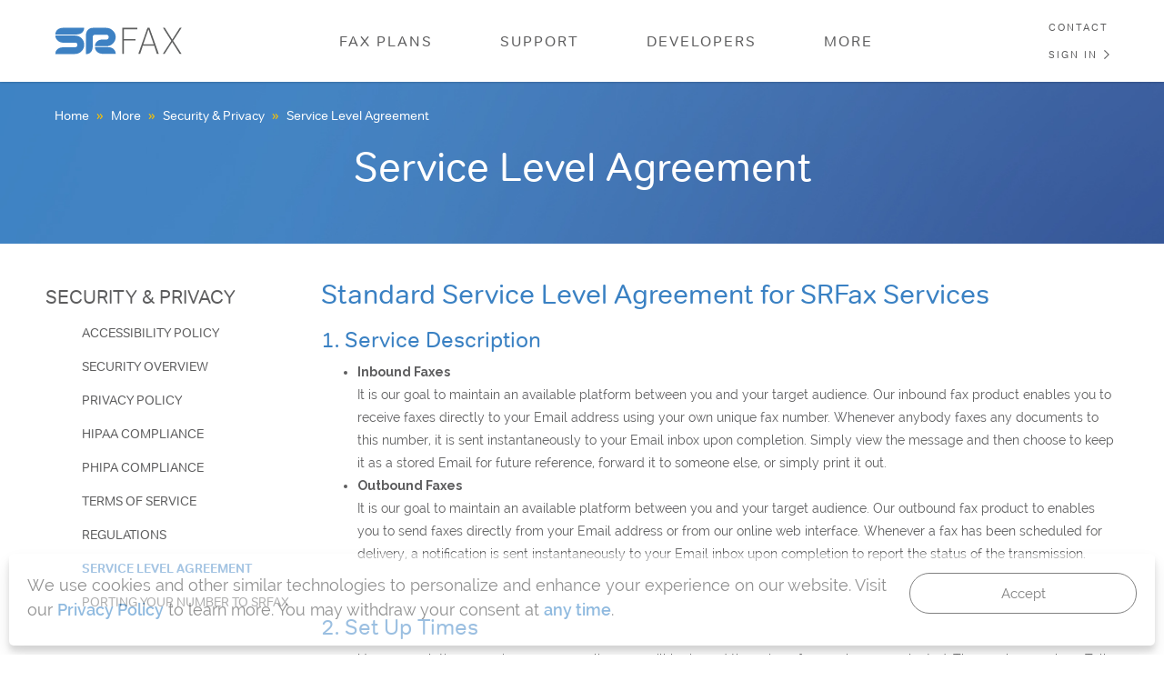

--- FILE ---
content_type: text/html; charset=UTF-8
request_url: https://www.srfax.com/more/security-privacy/service-level-agreement/
body_size: 14073
content:

<!DOCTYPE html>
<html lang="en-US">
<head>
    <meta charset="UTF-8">
    <meta http-equiv="X-UA-Compatible" content="IE=edge">
    <meta name="HandheldFriendly" content="true" />
    <meta name="viewport" content="width=device-width, initial-scale=1.0">
    <meta name="msvalidate.01" content="2281E4F5AD0FA682D0BAE726F80FB455" />
    <meta property="og:image" content="https://www.srfax.com/wp-content/themes/srfax/images/shell/social.jpg" />

    <meta name="DateModified" content="2025-07-04" />

    <link rel="apple-touch-icon" sizes="180x180" href="/apple-touch-icon.png">
    <link rel="icon" type="image/png" sizes="32x32" href="/favicon-32x32.png">
    <link rel="icon" type="image/png" sizes="16x16" href="/favicon-16x16.png">
    <link rel="manifest" href="/manifest.json">
    <link rel="mask-icon" href="/safari-pinned-tab.svg" color="#5bbad5">
    <meta name="msapplication-TileColor" content="#2d89ef">
    <meta name="theme-color" content="#ffffff">

    <link rel='preconnect' href='https://use.typekit.net' crossorigin />

    
        <meta name="description" content="Read the full Service Level Agreement for online fax services with SRFax." />
        <meta name="robots" content="index,follow" />
        <title>Service Level Agreement &#8211; SRFax.com Send and Receive faxes with email or mobile devices.</title><!-- Google Tag Manager -->
<script>(function(w,d,s,l,i){w[l]=w[l]||[];w[l].push({'gtm.start':
new Date().getTime(),event:'gtm.js'});var f=d.getElementsByTagName(s)[0],
j=d.createElement(s),dl=l!='dataLayer'?'&l='+l:'';j.async=true;j.src=
'https://www.googletagmanager.com/gtm.js?id='+i+dl;f.parentNode.insertBefore(j,f);
})(window,document,'script','dataLayer','GTM-TD3GH5D');</script>
<!-- End Google Tag Manager -->

    <meta name='robots' content='max-image-preview:large' />
	<style>img:is([sizes="auto" i], [sizes^="auto," i]) { contain-intrinsic-size: 3000px 1500px }</style>
	<link rel='dns-prefetch' href='//ajax.googleapis.com' />
<link rel='stylesheet' id='wp-block-library-css' href='https://www.srfax.com/wp-includes/css/dist/block-library/style.min.css?ver=6.8.3' type='text/css' media='all' />
<style id='classic-theme-styles-inline-css' type='text/css'>
/*! This file is auto-generated */
.wp-block-button__link{color:#fff;background-color:#32373c;border-radius:9999px;box-shadow:none;text-decoration:none;padding:calc(.667em + 2px) calc(1.333em + 2px);font-size:1.125em}.wp-block-file__button{background:#32373c;color:#fff;text-decoration:none}
</style>
<style id='global-styles-inline-css' type='text/css'>
:root{--wp--preset--aspect-ratio--square: 1;--wp--preset--aspect-ratio--4-3: 4/3;--wp--preset--aspect-ratio--3-4: 3/4;--wp--preset--aspect-ratio--3-2: 3/2;--wp--preset--aspect-ratio--2-3: 2/3;--wp--preset--aspect-ratio--16-9: 16/9;--wp--preset--aspect-ratio--9-16: 9/16;--wp--preset--color--black: #000000;--wp--preset--color--cyan-bluish-gray: #abb8c3;--wp--preset--color--white: #ffffff;--wp--preset--color--pale-pink: #f78da7;--wp--preset--color--vivid-red: #cf2e2e;--wp--preset--color--luminous-vivid-orange: #ff6900;--wp--preset--color--luminous-vivid-amber: #fcb900;--wp--preset--color--light-green-cyan: #7bdcb5;--wp--preset--color--vivid-green-cyan: #00d084;--wp--preset--color--pale-cyan-blue: #8ed1fc;--wp--preset--color--vivid-cyan-blue: #0693e3;--wp--preset--color--vivid-purple: #9b51e0;--wp--preset--gradient--vivid-cyan-blue-to-vivid-purple: linear-gradient(135deg,rgba(6,147,227,1) 0%,rgb(155,81,224) 100%);--wp--preset--gradient--light-green-cyan-to-vivid-green-cyan: linear-gradient(135deg,rgb(122,220,180) 0%,rgb(0,208,130) 100%);--wp--preset--gradient--luminous-vivid-amber-to-luminous-vivid-orange: linear-gradient(135deg,rgba(252,185,0,1) 0%,rgba(255,105,0,1) 100%);--wp--preset--gradient--luminous-vivid-orange-to-vivid-red: linear-gradient(135deg,rgba(255,105,0,1) 0%,rgb(207,46,46) 100%);--wp--preset--gradient--very-light-gray-to-cyan-bluish-gray: linear-gradient(135deg,rgb(238,238,238) 0%,rgb(169,184,195) 100%);--wp--preset--gradient--cool-to-warm-spectrum: linear-gradient(135deg,rgb(74,234,220) 0%,rgb(151,120,209) 20%,rgb(207,42,186) 40%,rgb(238,44,130) 60%,rgb(251,105,98) 80%,rgb(254,248,76) 100%);--wp--preset--gradient--blush-light-purple: linear-gradient(135deg,rgb(255,206,236) 0%,rgb(152,150,240) 100%);--wp--preset--gradient--blush-bordeaux: linear-gradient(135deg,rgb(254,205,165) 0%,rgb(254,45,45) 50%,rgb(107,0,62) 100%);--wp--preset--gradient--luminous-dusk: linear-gradient(135deg,rgb(255,203,112) 0%,rgb(199,81,192) 50%,rgb(65,88,208) 100%);--wp--preset--gradient--pale-ocean: linear-gradient(135deg,rgb(255,245,203) 0%,rgb(182,227,212) 50%,rgb(51,167,181) 100%);--wp--preset--gradient--electric-grass: linear-gradient(135deg,rgb(202,248,128) 0%,rgb(113,206,126) 100%);--wp--preset--gradient--midnight: linear-gradient(135deg,rgb(2,3,129) 0%,rgb(40,116,252) 100%);--wp--preset--font-size--small: 13px;--wp--preset--font-size--medium: 20px;--wp--preset--font-size--large: 36px;--wp--preset--font-size--x-large: 42px;--wp--preset--spacing--20: 0.44rem;--wp--preset--spacing--30: 0.67rem;--wp--preset--spacing--40: 1rem;--wp--preset--spacing--50: 1.5rem;--wp--preset--spacing--60: 2.25rem;--wp--preset--spacing--70: 3.38rem;--wp--preset--spacing--80: 5.06rem;--wp--preset--shadow--natural: 6px 6px 9px rgba(0, 0, 0, 0.2);--wp--preset--shadow--deep: 12px 12px 50px rgba(0, 0, 0, 0.4);--wp--preset--shadow--sharp: 6px 6px 0px rgba(0, 0, 0, 0.2);--wp--preset--shadow--outlined: 6px 6px 0px -3px rgba(255, 255, 255, 1), 6px 6px rgba(0, 0, 0, 1);--wp--preset--shadow--crisp: 6px 6px 0px rgba(0, 0, 0, 1);}:where(.is-layout-flex){gap: 0.5em;}:where(.is-layout-grid){gap: 0.5em;}body .is-layout-flex{display: flex;}.is-layout-flex{flex-wrap: wrap;align-items: center;}.is-layout-flex > :is(*, div){margin: 0;}body .is-layout-grid{display: grid;}.is-layout-grid > :is(*, div){margin: 0;}:where(.wp-block-columns.is-layout-flex){gap: 2em;}:where(.wp-block-columns.is-layout-grid){gap: 2em;}:where(.wp-block-post-template.is-layout-flex){gap: 1.25em;}:where(.wp-block-post-template.is-layout-grid){gap: 1.25em;}.has-black-color{color: var(--wp--preset--color--black) !important;}.has-cyan-bluish-gray-color{color: var(--wp--preset--color--cyan-bluish-gray) !important;}.has-white-color{color: var(--wp--preset--color--white) !important;}.has-pale-pink-color{color: var(--wp--preset--color--pale-pink) !important;}.has-vivid-red-color{color: var(--wp--preset--color--vivid-red) !important;}.has-luminous-vivid-orange-color{color: var(--wp--preset--color--luminous-vivid-orange) !important;}.has-luminous-vivid-amber-color{color: var(--wp--preset--color--luminous-vivid-amber) !important;}.has-light-green-cyan-color{color: var(--wp--preset--color--light-green-cyan) !important;}.has-vivid-green-cyan-color{color: var(--wp--preset--color--vivid-green-cyan) !important;}.has-pale-cyan-blue-color{color: var(--wp--preset--color--pale-cyan-blue) !important;}.has-vivid-cyan-blue-color{color: var(--wp--preset--color--vivid-cyan-blue) !important;}.has-vivid-purple-color{color: var(--wp--preset--color--vivid-purple) !important;}.has-black-background-color{background-color: var(--wp--preset--color--black) !important;}.has-cyan-bluish-gray-background-color{background-color: var(--wp--preset--color--cyan-bluish-gray) !important;}.has-white-background-color{background-color: var(--wp--preset--color--white) !important;}.has-pale-pink-background-color{background-color: var(--wp--preset--color--pale-pink) !important;}.has-vivid-red-background-color{background-color: var(--wp--preset--color--vivid-red) !important;}.has-luminous-vivid-orange-background-color{background-color: var(--wp--preset--color--luminous-vivid-orange) !important;}.has-luminous-vivid-amber-background-color{background-color: var(--wp--preset--color--luminous-vivid-amber) !important;}.has-light-green-cyan-background-color{background-color: var(--wp--preset--color--light-green-cyan) !important;}.has-vivid-green-cyan-background-color{background-color: var(--wp--preset--color--vivid-green-cyan) !important;}.has-pale-cyan-blue-background-color{background-color: var(--wp--preset--color--pale-cyan-blue) !important;}.has-vivid-cyan-blue-background-color{background-color: var(--wp--preset--color--vivid-cyan-blue) !important;}.has-vivid-purple-background-color{background-color: var(--wp--preset--color--vivid-purple) !important;}.has-black-border-color{border-color: var(--wp--preset--color--black) !important;}.has-cyan-bluish-gray-border-color{border-color: var(--wp--preset--color--cyan-bluish-gray) !important;}.has-white-border-color{border-color: var(--wp--preset--color--white) !important;}.has-pale-pink-border-color{border-color: var(--wp--preset--color--pale-pink) !important;}.has-vivid-red-border-color{border-color: var(--wp--preset--color--vivid-red) !important;}.has-luminous-vivid-orange-border-color{border-color: var(--wp--preset--color--luminous-vivid-orange) !important;}.has-luminous-vivid-amber-border-color{border-color: var(--wp--preset--color--luminous-vivid-amber) !important;}.has-light-green-cyan-border-color{border-color: var(--wp--preset--color--light-green-cyan) !important;}.has-vivid-green-cyan-border-color{border-color: var(--wp--preset--color--vivid-green-cyan) !important;}.has-pale-cyan-blue-border-color{border-color: var(--wp--preset--color--pale-cyan-blue) !important;}.has-vivid-cyan-blue-border-color{border-color: var(--wp--preset--color--vivid-cyan-blue) !important;}.has-vivid-purple-border-color{border-color: var(--wp--preset--color--vivid-purple) !important;}.has-vivid-cyan-blue-to-vivid-purple-gradient-background{background: var(--wp--preset--gradient--vivid-cyan-blue-to-vivid-purple) !important;}.has-light-green-cyan-to-vivid-green-cyan-gradient-background{background: var(--wp--preset--gradient--light-green-cyan-to-vivid-green-cyan) !important;}.has-luminous-vivid-amber-to-luminous-vivid-orange-gradient-background{background: var(--wp--preset--gradient--luminous-vivid-amber-to-luminous-vivid-orange) !important;}.has-luminous-vivid-orange-to-vivid-red-gradient-background{background: var(--wp--preset--gradient--luminous-vivid-orange-to-vivid-red) !important;}.has-very-light-gray-to-cyan-bluish-gray-gradient-background{background: var(--wp--preset--gradient--very-light-gray-to-cyan-bluish-gray) !important;}.has-cool-to-warm-spectrum-gradient-background{background: var(--wp--preset--gradient--cool-to-warm-spectrum) !important;}.has-blush-light-purple-gradient-background{background: var(--wp--preset--gradient--blush-light-purple) !important;}.has-blush-bordeaux-gradient-background{background: var(--wp--preset--gradient--blush-bordeaux) !important;}.has-luminous-dusk-gradient-background{background: var(--wp--preset--gradient--luminous-dusk) !important;}.has-pale-ocean-gradient-background{background: var(--wp--preset--gradient--pale-ocean) !important;}.has-electric-grass-gradient-background{background: var(--wp--preset--gradient--electric-grass) !important;}.has-midnight-gradient-background{background: var(--wp--preset--gradient--midnight) !important;}.has-small-font-size{font-size: var(--wp--preset--font-size--small) !important;}.has-medium-font-size{font-size: var(--wp--preset--font-size--medium) !important;}.has-large-font-size{font-size: var(--wp--preset--font-size--large) !important;}.has-x-large-font-size{font-size: var(--wp--preset--font-size--x-large) !important;}
:where(.wp-block-post-template.is-layout-flex){gap: 1.25em;}:where(.wp-block-post-template.is-layout-grid){gap: 1.25em;}
:where(.wp-block-columns.is-layout-flex){gap: 2em;}:where(.wp-block-columns.is-layout-grid){gap: 2em;}
:root :where(.wp-block-pullquote){font-size: 1.5em;line-height: 1.6;}
</style>
<link rel='stylesheet' id='cmplz-general-css' href='https://www.srfax.com/wp-content/plugins/complianz-gdpr-premium/assets/css/cookieblocker.min.css?ver=1762155694' type='text/css' media='all' />
<link rel='stylesheet' id='kickoff-style-css' href='https://www.srfax.com/wp-content/themes/srfax/library/css/bootstrap.min.css?ver=6.8.3' type='text/css' media='screen' />
<link rel='stylesheet' id='custom-style-css' href='https://www.srfax.com/wp-content/themes/srfax/library/css/styles.css?ver=6.8.3' type='text/css' media='screen' />
<link rel='stylesheet' id='one-col-sidenav-css' href='https://www.srfax.com/wp-content/themes/srfax/library/css/pages/term-services.css?ver=6.8.3' type='text/css' media='all' />
<link rel='stylesheet' id='google-fonts-css' href='https://fonts.googleapis.com/css?family=Raleway%3A400%2C700%2C300&#038;ver=6.8.3' type='text/css' media='all' />
<script type="text/javascript" src="//ajax.googleapis.com/ajax/libs/jquery/3.5.1/jquery.min.js?ver=3.5.1" id="jquery-js"></script>
<script type="text/javascript" async='async' src="//ajax.googleapis.com/ajax/libs/jqueryui/1.12.1/jquery-ui.min.js?ver=1.12.1" id="jquery-ui-js"></script>
<script type="text/javascript" async='async' src="https://www.srfax.com/wp-content/themes/srfax/library/js/cookie.js?ver=1" id="cookies-js"></script>
<script type="text/javascript" async='async' src="https://www.srfax.com/wp-content/themes/srfax/library/js/general.js?ver=1" id="general-js"></script>
<link rel="https://api.w.org/" href="https://www.srfax.com/wp-json/" /><link rel="alternate" title="JSON" type="application/json" href="https://www.srfax.com/wp-json/wp/v2/pages/103" /><link rel="EditURI" type="application/rsd+xml" title="RSD" href="https://www.srfax.com/xmlrpc.php?rsd" />
<link rel="canonical" href="https://www.srfax.com/more/security-privacy/service-level-agreement/" />
<link rel='shortlink' href='https://www.srfax.com/?p=103' />
			<style>.cmplz-hidden {
					display: none !important;
				}</style>		<style type="text/css" id="wp-custom-css">
			.site-footer .footer-bottom .social a:last-child {
    display: none!important;
}		</style>
		
    <script src="https://use.typekit.net/twh5pnw.js"></script>
    <script>try{Typekit.load({ async: true });}catch(e){}</script>

</head>

<body class="wp-singular page-template page-template-templates page-template-sidenav-one-column page-template-templatessidenav-one-column-php page page-id-103 page-child parent-pageid-69 wp-theme-srfax">
<!-- Google Tag Manager (noscript) -->
<noscript><iframe src="https://www.googletagmanager.com/ns.html?id=GTM-TD3GH5D"
height="0" width="0" style="display:none;visibility:hidden"></iframe></noscript>
<!-- End Google Tag Manager (noscript) -->
<div id="page">

    <header id="navbar" class="site-header" role="banner">
        <div class="site-header-inner">
            <button type="button" class="navbar-toggle" data-toggle="collapse" data-target="#myNavbar">Menu
                <span class="icon-bar"></span>
                <span class="icon-bar"></span>
                <span class="icon-bar"></span>
            </button>

            <div class="site-branding">
                <a href="/" rel="home">
                    <img class="site-logo" alt="SRFax" src="https://www.srfax.com/wp-content/themes/srfax/images/shell/srfax.svg">
                </a>
            </div><!-- .site-branding -->

            <nav id="site-navigation" class="main-nav" role="navigation">

                <div id="login-container">
                    <ul id="login_nav" class="menu">
                        <li><a href="/contact/">Contact</a></li>
                        <li class="sign-in"><a href="https://secure.srfax.com/client/login.php">Sign In</a></li>
                    </ul>
                </div><!-- #login-container -->
                                    <div class="menu-header-navigation-container"><ul id="header_nav" class="menu"><li id="menu-item-365185" class="menu-item menu-item-type-custom menu-item-object-custom menu-item-has-children menu-item-365185 menu-item-365185"><a href="https://www.srfax.com/fax-plans/healthcare-solutions/">Fax Plans</a>
<ul class="sub-menu">
	<li id="menu-item-52" class="menu-item menu-item-type-post_type menu-item-object-page menu-item-52 menu-item-29"><a href="https://www.srfax.com/fax-plans/healthcare-solutions/" title="Compliance is no problem with our security enhanced plans.">Healthcare Solutions</a></li>
</ul>
</li>
<li id="menu-item-356832" class="menu-item menu-item-type-post_type menu-item-object-page menu-item-has-children menu-item-356832 menu-item-31"><a href="https://www.srfax.com/support/">Support</a>
<ul class="sub-menu">
	<li id="menu-item-49" class="menu-item menu-item-type-post_type menu-item-object-page menu-item-49 menu-item-35"><a href="https://www.srfax.com/support/how-srfax-works/" title="Step by step instructions on how to use SRFax">How SRFax Works</a></li>
	<li id="menu-item-197727" class="menu-item menu-item-type-post_type menu-item-object-page menu-item-197727 menu-item-195409"><a href="https://www.srfax.com/support/how-to-fax/" title="Step by step instructions on how to fax">How To Fax Online</a></li>
	<li id="menu-item-356776" class="menu-item menu-item-type-post_type menu-item-object-page menu-item-356776 menu-item-1036"><a href="https://www.srfax.com/support/fax-email-guide/" title="A guide on using the SRFax fax to email system">Email to Fax</a></li>
	<li id="menu-item-356845" class="menu-item menu-item-type-post_type menu-item-object-page menu-item-356845 menu-item-39"><a href="https://www.srfax.com/support/faqs/" title="A collection of questions answered">FAQs</a></li>
	<li id="menu-item-1651" class="nav-bot-link menu-item menu-item-type-post_type menu-item-object-page menu-item-1651 menu-item-33"><a href="https://www.srfax.com/support/system-status/">System Status</a></li>
</ul>
</li>
<li id="menu-item-356834" class="menu-item menu-item-type-post_type menu-item-object-page menu-item-has-children menu-item-356834 menu-item-55"><a href="https://www.srfax.com/developers/">Developers</a>
<ul class="sub-menu">
	<li id="menu-item-78" class="menu-item menu-item-type-post_type menu-item-object-page menu-item-78 menu-item-59"><a href="https://www.srfax.com/developers/why-choose-our-fax-api/" title="Built for developers, by developers.">Why Choose Our Fax API?</a></li>
	<li id="menu-item-76" class="menu-item menu-item-type-post_type menu-item-object-page menu-item-76 menu-item-57"><a href="https://www.srfax.com/developers/internet-fax-api/" title="Learn about the benefits of using the SRFax API.">Internet Fax API</a></li>
	<li id="menu-item-1653" class="nav-bot-link menu-item menu-item-type-post_type menu-item-object-api-page menu-item-1653 menu-item-314"><a href="https://www.srfax.com/developers/internet-fax-api/downloads/">Download API Classes</a></li>
</ul>
</li>
<li id="menu-item-356833" class="menu-item menu-item-type-post_type menu-item-object-page current-page-ancestor menu-item-has-children menu-item-356833 menu-item-63"><a href="https://www.srfax.com/more/">More</a>
<ul class="sub-menu">
	<li id="menu-item-357108" class="menu-item menu-item-type-post_type menu-item-object-page menu-item-357108 menu-item-356406"><a href="https://www.srfax.com/more/about-us/">About Us</a></li>
	<li id="menu-item-335" class="menu-item menu-item-type-post_type menu-item-object-page menu-item-335 menu-item-333"><a href="https://www.srfax.com/more/reviews/" title="Read the rave reviews from SRFax clients">Reviews</a></li>
	<li id="menu-item-357595" class="menu-item menu-item-type-post_type menu-item-object-page menu-item-357595 menu-item-65"><a href="https://www.srfax.com/more/utilities-tools/" title="Free, optional tools to enhance security and efficiency.">Utilities &#038; Tools</a></li>
	<li id="menu-item-357619" class="menu-item menu-item-type-post_type menu-item-object-page current-page-ancestor menu-item-357619 menu-item-69"><a href="https://www.srfax.com/more/security-privacy/" title="Overview of our security process and policy.">Security &#038; Privacy</a></li>
</ul>
</li>
</ul></div>                
                <div class="mobile-wrap">
                    <div class="mobile-inner">
                        <div class="menu-footer-navigation-container"><ul id="mobile_nav" class="menu"><li id="menu-item-356900" class="menu-item menu-item-type-post_type menu-item-object-page menu-item-has-children menu-item-356900 menu-item-23"><a href="https://www.srfax.com/fax-plans/">Fax Plans</a>
<ul class="sub-menu">
	<li id="menu-item-133" class="menu-item menu-item-type-post_type menu-item-object-page menu-item-133 menu-item-21"><a href="https://www.srfax.com/fax-plans/standard-plans/">Standard Plans</a></li>
	<li id="menu-item-134" class="menu-item menu-item-type-post_type menu-item-object-page menu-item-134 menu-item-29"><a href="https://www.srfax.com/fax-plans/healthcare-solutions/">Healthcare Solutions</a></li>
</ul>
</li>
<li id="menu-item-356901" class="menu-item menu-item-type-post_type menu-item-object-page menu-item-has-children menu-item-356901 menu-item-31"><a href="https://www.srfax.com/support/">Support</a>
<ul class="sub-menu">
	<li id="menu-item-1847" class="menu-item menu-item-type-custom menu-item-object-custom menu-item-1847 menu-item-1847"><a href="/faqs/general/">FAQs</a></li>
	<li id="menu-item-139" class="menu-item menu-item-type-post_type menu-item-object-page menu-item-139 menu-item-35"><a href="https://www.srfax.com/support/how-srfax-works/">How SRFax Works</a></li>
	<li id="menu-item-197723" class="menu-item menu-item-type-post_type menu-item-object-page menu-item-197723 menu-item-195409"><a href="https://www.srfax.com/support/how-to-fax/">How To Fax Online</a></li>
	<li id="menu-item-776" class="menu-item menu-item-type-post_type menu-item-object-page menu-item-776 menu-item-749"><a href="https://www.srfax.com/support/international-rates/">International Rates</a></li>
	<li id="menu-item-141" class="menu-item menu-item-type-post_type menu-item-object-page menu-item-141 menu-item-33"><a href="https://www.srfax.com/support/system-status/">System Status</a></li>
</ul>
</li>
<li id="menu-item-356902" class="menu-item menu-item-type-post_type menu-item-object-page menu-item-has-children menu-item-356902 menu-item-55"><a href="https://www.srfax.com/developers/">Developers</a>
<ul class="sub-menu">
	<li id="menu-item-120" class="menu-item menu-item-type-post_type menu-item-object-page menu-item-120 menu-item-59"><a href="https://www.srfax.com/developers/why-choose-our-fax-api/">Why Choose Our API?</a></li>
	<li id="menu-item-118" class="menu-item menu-item-type-post_type menu-item-object-page menu-item-118 menu-item-57"><a href="https://www.srfax.com/developers/internet-fax-api/">API Information</a></li>
	<li id="menu-item-1845" class="menu-item menu-item-type-post_type menu-item-object-api-page menu-item-1845 menu-item-314"><a href="https://www.srfax.com/developers/internet-fax-api/downloads/">Download API Classes</a></li>
</ul>
</li>
<li id="menu-item-356903" class="menu-item menu-item-type-post_type menu-item-object-page current-page-ancestor menu-item-has-children menu-item-356903 menu-item-63"><a href="https://www.srfax.com/more/">More</a>
<ul class="sub-menu">
	<li id="menu-item-357106" class="menu-item menu-item-type-post_type menu-item-object-page menu-item-357106 menu-item-356406"><a href="https://www.srfax.com/more/about-us/">About Us</a></li>
	<li id="menu-item-336" class="menu-item menu-item-type-post_type menu-item-object-page menu-item-336 menu-item-333"><a href="https://www.srfax.com/more/reviews/">Reviews</a></li>
	<li id="menu-item-488" class="menu-item menu-item-type-post_type menu-item-object-page menu-item-488 menu-item-481"><a href="https://www.srfax.com/more/utilities-tools/srfax-printer-driver/">Utilities &#038; Tools</a></li>
	<li id="menu-item-362391" class="menu-item menu-item-type-post_type menu-item-object-page menu-item-362391 menu-item-361772"><a href="https://www.srfax.com/porting-your-number-to-srfax/">Porting Your Number to SRFax</a></li>
	<li id="menu-item-343263" class="menu-item menu-item-type-post_type menu-item-object-page menu-item-343263 menu-item-277203"><a href="https://www.srfax.com/write-a-review/">Write A Review</a></li>
	<li id="menu-item-358352" class="menu-item menu-item-type-post_type menu-item-object-page menu-item-358352 menu-item-358297"><a href="https://www.srfax.com/sitemap/">Sitemap</a></li>
</ul>
</li>
<li id="menu-item-356905" class="menu-item menu-item-type-post_type menu-item-object-page current-page-ancestor current-menu-ancestor current-menu-parent current-page-parent current_page_parent current_page_ancestor menu-item-has-children menu-item-356905 menu-item-69"><a href="https://www.srfax.com/more/security-privacy/">Security &#038; Privacy</a>
<ul class="sub-menu">
	<li id="menu-item-920" class="menu-item menu-item-type-post_type menu-item-object-page menu-item-920 menu-item-917"><a href="https://www.srfax.com/more/security-privacy/security-overview/">Security Overview</a></li>
	<li id="menu-item-123" class="menu-item menu-item-type-post_type menu-item-object-page menu-item-privacy-policy menu-item-123 menu-item-99"><a rel="privacy-policy" href="https://www.srfax.com/more/security-privacy/privacy-policy/">Privacy Policy</a></li>
	<li id="menu-item-359397" class="menu-item menu-item-type-post_type menu-item-object-page menu-item-359397 menu-item-359385"><a href="https://www.srfax.com/accessibility-policy/">Accessibility Policy</a></li>
	<li id="menu-item-468" class="menu-item menu-item-type-post_type menu-item-object-page menu-item-468 menu-item-463"><a href="https://www.srfax.com/more/security-privacy/hipaa-compliance/">HIPAA Compliance</a></li>
	<li id="menu-item-467" class="menu-item menu-item-type-post_type menu-item-object-page menu-item-467 menu-item-465"><a href="https://www.srfax.com/more/security-privacy/phipa-compliance/">PHIPA Compliance</a></li>
	<li id="menu-item-126" class="menu-item menu-item-type-post_type menu-item-object-page menu-item-126 menu-item-97"><a href="https://www.srfax.com/more/security-privacy/terms-of-service/">Terms of Service</a></li>
	<li id="menu-item-124" class="menu-item menu-item-type-post_type menu-item-object-page menu-item-124 menu-item-101"><a href="https://www.srfax.com/more/security-privacy/regulations/">Regulations</a></li>
	<li id="menu-item-125" class="menu-item menu-item-type-post_type menu-item-object-page current-menu-item page_item page-item-103 current_page_item menu-item-125 menu-item-103"><a href="https://www.srfax.com/more/security-privacy/service-level-agreement/" aria-current="page">Service Level Agreement</a></li>
</ul>
</li>
</ul></div>                        <div class="menu-login-nav-container">
                            <ul id="login_mobile_nav" class="menu">
                                <li class="menu-item menu-item-type-post_type menu-item-object-page menu-item-176"><a href="/contact/">Contact</a></li>
                                <li class="sign-in menu-item menu-item-type-post_type menu-item-object-page menu-item-177"><a href="https://secure.srfax.com/client/login.php">Sign In</a></li>
                            </ul>
                        </div>
                        <div class="mobile-contact">
                            <a href="tel:+16047138000">
                                (604) 713-8000
                            </a>
                        </div>
                    </div>
                </div>

            </nav><!-- #site-navigation -->
        </div>

    </header><!-- #navbar -->

    <div id="container" class="site-content">

        
	<article id="primary" class="content-area clearfix">

		
			<section class="banner-block" style="background-image: url(https://www.srfax.com/wp-content/uploads/2017/02/gradient.jpg)">
				<div class="banner-inner">

                    <div id="breadcrumbs"><span vocab="http://schema.org/" ><span typeof="Breadcrumb"><a href="/home/" rel="url" property="title">Home</a> » <a href="https://www.srfax.com/more/" rel="url" property="title" title="More">More</a> » <a href="https://www.srfax.com/more/security-privacy/" rel="url" property="title" title="Security &#038; Privacy">Security &#038; Privacy</a> » <span class="breadcrumb_last">Service Level Agreement</span></span></span></div>

					<div class="row">
						<div class="col-md-12 col-xs-12">
                            							<h1 class="banner-heading">Service Level Agreement</h1>						</div>
					</div>
				</div>
			</section>
						<section class="content-block block">
				<div class="content-inner row">
					<div class="api-sidebar col-sm-4 col-md-3 col-xs-12 desktop">
						<ul id="sidebar">
							<li class="sidebar-heading"><a href="https://www.srfax.com/more/security-privacy/security-overview/">Security &#038; Privacy</a>
								<ul>
									<li class="page_item page-item-359385"><a href="https://www.srfax.com/accessibility-policy/">Accessibility Policy</a></li>
<li class="page_item page-item-917"><a href="https://www.srfax.com/more/security-privacy/security-overview/">Security Overview</a></li>
<li class="page_item page-item-99"><a href="https://www.srfax.com/more/security-privacy/privacy-policy/">Privacy Policy</a></li>
<li class="page_item page-item-463"><a href="https://www.srfax.com/more/security-privacy/hipaa-compliance/">HIPAA Compliance</a></li>
<li class="page_item page-item-465"><a href="https://www.srfax.com/more/security-privacy/phipa-compliance/">PHIPA Compliance</a></li>
<li class="page_item page-item-97"><a href="https://www.srfax.com/more/security-privacy/terms-of-service/">Terms of Service</a></li>
<li class="page_item page-item-101"><a href="https://www.srfax.com/more/security-privacy/regulations/">Regulations</a></li>
<li class="page_item page-item-103 current_page_item"><a href="https://www.srfax.com/more/security-privacy/service-level-agreement/" aria-current="page">Service Level Agreement</a></li>
<li class="page_item page-item-361772"><a href="https://www.srfax.com/porting-your-number-to-srfax/">Porting Your Number to SRFax</a></li>
								</ul>
							</li>
						</ul>
					</div>
					<div class="col-content col-sm-8 col-md-9 col-xs-12">
						<h2 class="primary-heading">Standard Service Level Agreement for SRFax Services</h2>
<h3 class="secondary-heading">1. Service Description</h3>
<ul>
<li><strong>Inbound Faxes</strong><br />
It is our goal to maintain an available platform between you and your target audience. Our inbound fax product enables you to receive faxes directly to your Email address using your own unique fax number. Whenever anybody faxes any documents to this number, it is sent instantaneously to your Email inbox upon completion. Simply view the message and then choose to keep it as a stored Email for future reference, forward it to someone else, or simply print it out.</li>
<li><strong>Outbound Faxes</strong><br />
It is our goal to maintain an available platform between you and your target audience. Our outbound fax product to enables you to send faxes directly from your Email address or from our online web interface. Whenever a fax has been scheduled for delivery, a notification is sent instantaneously to your Email inbox upon completion to report the status of the transmission.</li>
</ul>
<p>&nbsp;</p>
<h3 class="secondary-heading">2. Set Up Times</h3>
<ul>
<li>Upon completing your sign-up page online, you will be issued the unique fax number you selected. The number can be a Toll Free or local number and it will be active immediately.</li>
</ul>
<p>&nbsp;</p>
<h3 class="secondary-heading">3. Payment</h3>
<ul>
<li>Payment will be by pre-authorized credit card payment.</li>
</ul>
<p>&nbsp;</p>
<h3 class="secondary-heading">4. Customer Service</h3>
<ul>
<li><strong>Standard</strong><br />
First line help desk cover is provided between the office hours of 6:30 am and 5:00 pm, Monday to Friday PST at 1-866-554-0263, and <a href="/contact/">by email</a>.</li>
<li><strong>Priority &amp; Response Times &#8211; </strong><strong>Priority description:</strong>
<ul>
<li><strong>P1</strong> – High business impact – Web interface, server, connection to network, web services disrupted</li>
<li><strong>P2</strong> – Lower business impact – Billing inquiry or requests for product change, sales inquiries</li>
</ul>
</li>
<li><strong>Priority Response with resolution or service restoration:</strong>
<ul>
<li><strong>P1</strong> – Response within 30 minutes if reported within office hours, 2 hours if reported after 5pm</li>
<li><strong>P2</strong> – By 10:30 am the next working day on a case by case basis</li>
</ul>
</li>
<li><strong>Customer Service</strong><br />
By <a href="/contact/">Email</a><br />
Telephone: 1-866-554-0263<br />
Please make sure that you specify the exact problem you are having along with your account number.</li>
</ul>
<p>&nbsp;</p>
<h3 class="secondary-heading">5. Exceptions – Outside the Scope of the SLA</h3>
<ul>
<li><strong>Force Majeure</strong><br />
Neither party shall be liable to the other in any manner whatsoever if it is unable to perform any of its obligations under this Agreement due to any cause beyond its reasonable control including but not limited to acts of God, war or national emergency, riots, civil commotion, fire, explosion, flood, epidemic, lock-outs (whether or not by that party), strikes and other industrial disputes (in each case, whether or not relating to that party’s workforce), acts or orders of Government, highway authorities, telecommunications network operators or emergency service organizations or other competent authorities or interruption of, or inability in obtaining, supplies or services from third parties.</li>
<li><strong>Network Downtime</strong>
<ul>
<li><strong>Scheduled</strong> – For upgrade and repair (usually takes place between 1:00 am and 4:00 am).</li>
<li><strong>Un-planned</strong> – Delay in the provision and loss of services to the extent that such failure arises from a technical or other failure on the part of any Service Provider, including but not limited to, any failure in part or whole of those elements of the system not maintained by SRFax.</li>
</ul>
</li>
<li><strong>SRFAX Downtime</strong>
<ul>
<li><strong>Scheduled</strong> – 10 working days advance notice shall be provided to clients where possible.</li>
<li><strong>Un-planned</strong> – 3 hours notice will be provided where possible or as much advance notice as is reasonably possible.</li>
</ul>
</li>
<li><strong>Other</strong>
<ul>
<li>failure of access circuits to the SRFax network, unless such failure is caused solely by SRFax</li>
<li>DNS issues outside the direct control of SRFax</li>
<li>client’s acts or omissions (or acts or omissions of others engaged or authorized by client), including, without limitation, custom scripting or coding (e.g., CGI, Perl, HTML, ASP, etc), any negligence, wilful misconduct, or use of the services in breach of SRFax’s Terms Of Use</li>
<li>DNS (Domain Name Server) Propagation.</li>
<li>outages elsewhere on the Internet that hinder access to your account. SRFax is not responsible for browser or DNS caching that may make your site appear inaccessible when others can still access it. SRFax will guarantee only those areas considered under the control of or contract by SRFax, SRFax server links to the Internet, SRFax’s routers, and SRFax’s servers.</li>
</ul>
</li>
</ul>
<p>&nbsp;</p>
					</div>
				</div>
			</section>
			<div class="mobile">
				<ul id="sidebar-mobile">
					<li class="sidebar-heading"><a href="https://www.srfax.com/more/security-privacy/security-overview/">Security &#038; Privacy</a>
						<ul>
							<li class="page_item page-item-359385"><a href="https://www.srfax.com/accessibility-policy/">Accessibility Policy</a></li>
<li class="page_item page-item-917"><a href="https://www.srfax.com/more/security-privacy/security-overview/">Security Overview</a></li>
<li class="page_item page-item-99"><a href="https://www.srfax.com/more/security-privacy/privacy-policy/">Privacy Policy</a></li>
<li class="page_item page-item-463"><a href="https://www.srfax.com/more/security-privacy/hipaa-compliance/">HIPAA Compliance</a></li>
<li class="page_item page-item-465"><a href="https://www.srfax.com/more/security-privacy/phipa-compliance/">PHIPA Compliance</a></li>
<li class="page_item page-item-97"><a href="https://www.srfax.com/more/security-privacy/terms-of-service/">Terms of Service</a></li>
<li class="page_item page-item-101"><a href="https://www.srfax.com/more/security-privacy/regulations/">Regulations</a></li>
<li class="page_item page-item-103 current_page_item"><a href="https://www.srfax.com/more/security-privacy/service-level-agreement/" aria-current="page">Service Level Agreement</a></li>
<li class="page_item page-item-361772"><a href="https://www.srfax.com/porting-your-number-to-srfax/">Porting Your Number to SRFax</a></li>
						</ul>
					</li>
				</ul>
			</div>
					
		
		
	</article><!-- #primary -->


	</div><!-- #container -->
	<div class="push"></div>
</div><!-- #page -->

	<footer class="site-footer" role="contentinfo">
		<div class="footer-inner block clearfix">
			<div class="footer-branding">
				<a href="/">
					<img class="footer-logo" alt="SRFax.com Send and Receive faxes with email or mobile devices." src="https://www.srfax.com/wp-content/themes/srfax/images/shell/srfax-white.png">
				</a>
			</div><!-- .footer-branding -->
			
			<div class="menu-footer-navigation-container"><ul id="footer_nav" class="menu"><li class="menu-item menu-item-type-post_type menu-item-object-page menu-item-has-children menu-item-356900"><a href="https://www.srfax.com/fax-plans/">Fax Plans</a>
<ul class="sub-menu">
	<li class="menu-item menu-item-type-post_type menu-item-object-page menu-item-133"><a href="https://www.srfax.com/fax-plans/standard-plans/">Standard Plans</a></li>
	<li class="menu-item menu-item-type-post_type menu-item-object-page menu-item-134"><a href="https://www.srfax.com/fax-plans/healthcare-solutions/">Healthcare Solutions</a></li>
</ul>
</li>
<li class="menu-item menu-item-type-post_type menu-item-object-page menu-item-has-children menu-item-356901"><a href="https://www.srfax.com/support/">Support</a>
<ul class="sub-menu">
	<li class="menu-item menu-item-type-custom menu-item-object-custom menu-item-1847"><a href="/faqs/general/">FAQs</a></li>
	<li class="menu-item menu-item-type-post_type menu-item-object-page menu-item-139"><a href="https://www.srfax.com/support/how-srfax-works/">How SRFax Works</a></li>
	<li class="menu-item menu-item-type-post_type menu-item-object-page menu-item-197723"><a href="https://www.srfax.com/support/how-to-fax/">How To Fax Online</a></li>
	<li class="menu-item menu-item-type-post_type menu-item-object-page menu-item-776"><a href="https://www.srfax.com/support/international-rates/">International Rates</a></li>
	<li class="menu-item menu-item-type-post_type menu-item-object-page menu-item-141"><a href="https://www.srfax.com/support/system-status/">System Status</a></li>
</ul>
</li>
<li class="menu-item menu-item-type-post_type menu-item-object-page menu-item-has-children menu-item-356902"><a href="https://www.srfax.com/developers/">Developers</a>
<ul class="sub-menu">
	<li class="menu-item menu-item-type-post_type menu-item-object-page menu-item-120"><a href="https://www.srfax.com/developers/why-choose-our-fax-api/">Why Choose Our API?</a></li>
	<li class="menu-item menu-item-type-post_type menu-item-object-page menu-item-118"><a href="https://www.srfax.com/developers/internet-fax-api/">API Information</a></li>
	<li class="menu-item menu-item-type-post_type menu-item-object-api-page menu-item-1845"><a href="https://www.srfax.com/developers/internet-fax-api/downloads/">Download API Classes</a></li>
</ul>
</li>
<li class="menu-item menu-item-type-post_type menu-item-object-page current-page-ancestor menu-item-has-children menu-item-356903"><a href="https://www.srfax.com/more/">More</a>
<ul class="sub-menu">
	<li class="menu-item menu-item-type-post_type menu-item-object-page menu-item-357106"><a href="https://www.srfax.com/more/about-us/">About Us</a></li>
	<li class="menu-item menu-item-type-post_type menu-item-object-page menu-item-336"><a href="https://www.srfax.com/more/reviews/">Reviews</a></li>
	<li class="menu-item menu-item-type-post_type menu-item-object-page menu-item-488"><a href="https://www.srfax.com/more/utilities-tools/srfax-printer-driver/">Utilities &#038; Tools</a></li>
	<li class="menu-item menu-item-type-post_type menu-item-object-page menu-item-362391"><a href="https://www.srfax.com/porting-your-number-to-srfax/">Porting Your Number to SRFax</a></li>
	<li class="menu-item menu-item-type-post_type menu-item-object-page menu-item-343263"><a href="https://www.srfax.com/write-a-review/">Write A Review</a></li>
	<li class="menu-item menu-item-type-post_type menu-item-object-page menu-item-358352"><a href="https://www.srfax.com/sitemap/">Sitemap</a></li>
</ul>
</li>
<li class="menu-item menu-item-type-post_type menu-item-object-page current-page-ancestor current-menu-ancestor current-menu-parent current-page-parent current_page_parent current_page_ancestor menu-item-has-children menu-item-356905"><a href="https://www.srfax.com/more/security-privacy/">Security &#038; Privacy</a>
<ul class="sub-menu">
	<li class="menu-item menu-item-type-post_type menu-item-object-page menu-item-920"><a href="https://www.srfax.com/more/security-privacy/security-overview/">Security Overview</a></li>
	<li class="menu-item menu-item-type-post_type menu-item-object-page menu-item-privacy-policy menu-item-123"><a rel="privacy-policy" href="https://www.srfax.com/more/security-privacy/privacy-policy/">Privacy Policy</a></li>
	<li class="menu-item menu-item-type-post_type menu-item-object-page menu-item-359397"><a href="https://www.srfax.com/accessibility-policy/">Accessibility Policy</a></li>
	<li class="menu-item menu-item-type-post_type menu-item-object-page menu-item-468"><a href="https://www.srfax.com/more/security-privacy/hipaa-compliance/">HIPAA Compliance</a></li>
	<li class="menu-item menu-item-type-post_type menu-item-object-page menu-item-467"><a href="https://www.srfax.com/more/security-privacy/phipa-compliance/">PHIPA Compliance</a></li>
	<li class="menu-item menu-item-type-post_type menu-item-object-page menu-item-126"><a href="https://www.srfax.com/more/security-privacy/terms-of-service/">Terms of Service</a></li>
	<li class="menu-item menu-item-type-post_type menu-item-object-page menu-item-124"><a href="https://www.srfax.com/more/security-privacy/regulations/">Regulations</a></li>
	<li class="menu-item menu-item-type-post_type menu-item-object-page current-menu-item page_item page-item-103 current_page_item menu-item-125"><a href="https://www.srfax.com/more/security-privacy/service-level-agreement/" aria-current="page">Service Level Agreement</a></li>
</ul>
</li>
</ul></div>			<div class="footer-contact clearfix">
				<div class="footer-contact-block">
									<span>OFFICE</span><br>
					<a href="tel:+1(604) 713-8000">
						(604) 713-8000					</a>
                    				</div>
				<div class="footer-contact-block">
									<span>TOLL FREE</span><br />
					<a href="tel:+18665540263">(866) 554-0263
					</a>
								</div>
				<div class="footer-contact-block">				
									<span>FAX</span><br>
					(604) 713-6699<br />
                    (866) 492-0362								</div>

			</div>
			<div class="footer-bottom clearfix">
				
				
<span class="bbb"><img src="https://www.srfax.com/wp-content/themes/srfax/images/shell/CyberGRx-badge.png" alt="ProcessUnity Global Risk Exchange Member logo" height="31"></span>
<a class="bbb" target="_blank" href="https://www.bbb.org/vancouver-island/business-reviews/fax-transmission-service/srfax-in-nanaimo-bc-90007587#sealclick" rel="nofollow noopener"><img src="https://www.srfax.com/wp-content/themes/srfax/images/shell/business.png" alt="Better Business Bureau"></a>
				<div class="social">
					<a target="_blank" href="https://www.facebook.com/SRFax/" rel="nofollow noopener"><img src="https://www.srfax.com/wp-content/themes/srfax/images/shell/facebook.png" alt=""></a>&nbsp;&nbsp;
					<a target="_blank" href="https://twitter.com/srfax?lang=en" rel="nofollow noopener">
						<img src="https://www.srfax.com/wp-content/themes/srfax/images/shell/twitter.png" alt="">&nbsp;&nbsp;
						</a>

					<a target="_blank" href="https://www.linkedin.com/company/srfax" rel="nofollow noopener">
						<img src="https://www.srfax.com/wp-content/themes/srfax/images/shell/linkedin.png" alt="">&nbsp;&nbsp;
					</a>

				</div>

			</div>
			<!--
			<div id="customerReviews">
				
<aside id="review_wigit" class="widget review_wigit">
    <div id="cust_review_widget">
        <div class="hreview-aggregate">
        <span class="item"><span class="photo">&nbsp;</span>
        <span class="fn">Reviews for SRFax</span></span>
            <p class="hreview-count"><span class="count"></span> customer reviews</p>
            <p class="hreview-average left">Average rating:<span class="average clstar-rating rating"></span></p>
            <div class="clstar-rating rating- left stars-align" style="margin-top:5px;">&nbsp;</div>
            <div class="clear"></div>
        </div>
        <div class="hreview">
            <div class="item">
                <span class="clstar-rating rating- left stars-align">&nbsp;</span>
                <span class="rating" style="visibility:hidden;"></span>
                <span class="fn fn-title"> </span><div class="clear"></div>
            </div>
            <div class="description"></div>
            <div class="bottom_info">by <span class="reviewer"></span>
                on <span class="dtreviewed"><span class="value-title" title=""></span></span>
            </div>
        </div>

        <a class="cust_review_more" href="https://www.srfax.com/more/reviews/">More Verified Reviews</a>
    </div>
</aside>			</div>
			-->
			
				<br /><span style="color: white; font-size: 10px;">Copyright 2026 SRFax - All Rights Reserved</span>
		</div>
	</footer><!-- #colophon -->


    <!-- Global Tag  - Tag every page of website -->
    <!-- Global site tag (gtag.js) - Google Ads: 475614540 -->

    <script>(function(w,d,t,r,u){var f,n,i;w[u]=w[u]||[],f=function(){var o={ti:"28480375"};o.q=w[u],w[u]=new UET(o),w[u].push("pageLoad")},n=d.createElement(t),n.src=r,n.async=1,n.onload=n.onreadystatechange=function(){var s=this.readyState;s&&s!=="loaded"&&s!=="complete"||(f(),n.onload=n.onreadystatechange=null)},i=d.getElementsByTagName(t)[0],i.parentNode.insertBefore(n,i)})(window,document,"script","//bat.bing.com/bat.js","uetq");</script>

    <script async src="https://www.googletagmanager.com/gtag/js?id=AW-475614540"></script>
    <script>
        window.dataLayer = window.dataLayer || [];
        function gtag(){dataLayer.push(arguments);}
        gtag('js', new Date());
        gtag('config', 'AW-475614540');
    </script>

    


<script type="speculationrules">
{"prefetch":[{"source":"document","where":{"and":[{"href_matches":"\/*"},{"not":{"href_matches":["\/wp-*.php","\/wp-admin\/*","\/wp-content\/uploads\/*","\/wp-content\/*","\/wp-content\/plugins\/*","\/wp-content\/themes\/srfax\/*","\/*\\?(.+)"]}},{"not":{"selector_matches":"a[rel~=\"nofollow\"]"}},{"not":{"selector_matches":".no-prefetch, .no-prefetch a"}}]},"eagerness":"conservative"}]}
</script>

<!-- Consent Management powered by Complianz | GDPR/CCPA Cookie Consent https://wordpress.org/plugins/complianz-gdpr -->
<div id="cmplz-cookiebanner-container"><div class="cmplz-cookiebanner cmplz-hidden banner-1 bottom-right-view-preferences optout cmplz-bottom cmplz-categories-type-view-preferences" aria-modal="true" data-nosnippet="true" role="dialog" aria-live="polite" aria-labelledby="cmplz-header-1-optout" aria-describedby="cmplz-message-1-optout">
	<div class="cmplz-header">
		<div class="cmplz-logo"></div>
		<div class="cmplz-title" id="cmplz-header-1-optout">Manage Cookie Consent</div>
		<div class="cmplz-close" tabindex="0" role="button" aria-label="Close dialog">
			<svg aria-hidden="true" focusable="false" data-prefix="fas" data-icon="times" class="svg-inline--fa fa-times fa-w-11" role="img" xmlns="http://www.w3.org/2000/svg" viewBox="0 0 352 512"><path fill="currentColor" d="M242.72 256l100.07-100.07c12.28-12.28 12.28-32.19 0-44.48l-22.24-22.24c-12.28-12.28-32.19-12.28-44.48 0L176 189.28 75.93 89.21c-12.28-12.28-32.19-12.28-44.48 0L9.21 111.45c-12.28 12.28-12.28 32.19 0 44.48L109.28 256 9.21 356.07c-12.28 12.28-12.28 32.19 0 44.48l22.24 22.24c12.28 12.28 32.2 12.28 44.48 0L176 322.72l100.07 100.07c12.28 12.28 32.2 12.28 44.48 0l22.24-22.24c12.28-12.28 12.28-32.19 0-44.48L242.72 256z"></path></svg>
		</div>
	</div>

	<div class="cmplz-divider cmplz-divider-header"></div>
	<div class="cmplz-body">
		<div class="cmplz-message" id="cmplz-message-1-optout">We use cookies and other similar technologies to personalize and enhance your experience on our website. Visit our <a href="/privacy">Privacy Policy</a> to learn more. You may withdraw your consent at <a href="/list-of-cookies">any time</a>.</div>
		<!-- categories start -->
		<div class="cmplz-categories">
			<details class="cmplz-category cmplz-functional" >
				<summary>
						<span class="cmplz-category-header">
							<span class="cmplz-category-title">Functional</span>
							<span class='cmplz-always-active'>
								<span class="cmplz-banner-checkbox">
									<input type="checkbox"
										   id="cmplz-functional-optout"
										   data-category="cmplz_functional"
										   class="cmplz-consent-checkbox cmplz-functional"
										   size="40"
										   value="1"/>
									<label class="cmplz-label" for="cmplz-functional-optout"><span class="screen-reader-text">Functional</span></label>
								</span>
								Always active							</span>
							<span class="cmplz-icon cmplz-open">
								<svg xmlns="http://www.w3.org/2000/svg" viewBox="0 0 448 512"  height="18" ><path d="M224 416c-8.188 0-16.38-3.125-22.62-9.375l-192-192c-12.5-12.5-12.5-32.75 0-45.25s32.75-12.5 45.25 0L224 338.8l169.4-169.4c12.5-12.5 32.75-12.5 45.25 0s12.5 32.75 0 45.25l-192 192C240.4 412.9 232.2 416 224 416z"/></svg>
							</span>
						</span>
				</summary>
				<div class="cmplz-description">
					<span class="cmplz-description-functional">The technical storage or access is strictly necessary for the legitimate purpose of enabling the use of a specific service explicitly requested by the subscriber or user, or for the sole purpose of carrying out the transmission of a communication over an electronic communications network.</span>
				</div>
			</details>

			<details class="cmplz-category cmplz-preferences" >
				<summary>
						<span class="cmplz-category-header">
							<span class="cmplz-category-title">Preferences</span>
							<span class="cmplz-banner-checkbox">
								<input type="checkbox"
									   id="cmplz-preferences-optout"
									   data-category="cmplz_preferences"
									   class="cmplz-consent-checkbox cmplz-preferences"
									   size="40"
									   value="1"/>
								<label class="cmplz-label" for="cmplz-preferences-optout"><span class="screen-reader-text">Preferences</span></label>
							</span>
							<span class="cmplz-icon cmplz-open">
								<svg xmlns="http://www.w3.org/2000/svg" viewBox="0 0 448 512"  height="18" ><path d="M224 416c-8.188 0-16.38-3.125-22.62-9.375l-192-192c-12.5-12.5-12.5-32.75 0-45.25s32.75-12.5 45.25 0L224 338.8l169.4-169.4c12.5-12.5 32.75-12.5 45.25 0s12.5 32.75 0 45.25l-192 192C240.4 412.9 232.2 416 224 416z"/></svg>
							</span>
						</span>
				</summary>
				<div class="cmplz-description">
					<span class="cmplz-description-preferences">The technical storage or access is necessary for the legitimate purpose of storing preferences that are not requested by the subscriber or user.</span>
				</div>
			</details>

			<details class="cmplz-category cmplz-statistics" >
				<summary>
						<span class="cmplz-category-header">
							<span class="cmplz-category-title">Statistics</span>
							<span class="cmplz-banner-checkbox">
								<input type="checkbox"
									   id="cmplz-statistics-optout"
									   data-category="cmplz_statistics"
									   class="cmplz-consent-checkbox cmplz-statistics"
									   size="40"
									   value="1"/>
								<label class="cmplz-label" for="cmplz-statistics-optout"><span class="screen-reader-text">Statistics</span></label>
							</span>
							<span class="cmplz-icon cmplz-open">
								<svg xmlns="http://www.w3.org/2000/svg" viewBox="0 0 448 512"  height="18" ><path d="M224 416c-8.188 0-16.38-3.125-22.62-9.375l-192-192c-12.5-12.5-12.5-32.75 0-45.25s32.75-12.5 45.25 0L224 338.8l169.4-169.4c12.5-12.5 32.75-12.5 45.25 0s12.5 32.75 0 45.25l-192 192C240.4 412.9 232.2 416 224 416z"/></svg>
							</span>
						</span>
				</summary>
				<div class="cmplz-description">
					<span class="cmplz-description-statistics">The technical storage or access that is used exclusively for statistical purposes.</span>
					<span class="cmplz-description-statistics-anonymous">The technical storage or access that is used exclusively for anonymous statistical purposes. Without a subpoena, voluntary compliance on the part of your Internet Service Provider, or additional records from a third party, information stored or retrieved for this purpose alone cannot usually be used to identify you.</span>
				</div>
			</details>
			<details class="cmplz-category cmplz-marketing" >
				<summary>
						<span class="cmplz-category-header">
							<span class="cmplz-category-title">Marketing</span>
							<span class="cmplz-banner-checkbox">
								<input type="checkbox"
									   id="cmplz-marketing-optout"
									   data-category="cmplz_marketing"
									   class="cmplz-consent-checkbox cmplz-marketing"
									   size="40"
									   value="1"/>
								<label class="cmplz-label" for="cmplz-marketing-optout"><span class="screen-reader-text">Marketing</span></label>
							</span>
							<span class="cmplz-icon cmplz-open">
								<svg xmlns="http://www.w3.org/2000/svg" viewBox="0 0 448 512"  height="18" ><path d="M224 416c-8.188 0-16.38-3.125-22.62-9.375l-192-192c-12.5-12.5-12.5-32.75 0-45.25s32.75-12.5 45.25 0L224 338.8l169.4-169.4c12.5-12.5 32.75-12.5 45.25 0s12.5 32.75 0 45.25l-192 192C240.4 412.9 232.2 416 224 416z"/></svg>
							</span>
						</span>
				</summary>
				<div class="cmplz-description">
					<span class="cmplz-description-marketing">The technical storage or access is required to create user profiles to send advertising, or to track the user on a website or across several websites for similar marketing purposes.</span>
				</div>
			</details>
		</div><!-- categories end -->
			</div>

	<div class="cmplz-links cmplz-information">
		<ul>
			<li><a class="cmplz-link cmplz-manage-options cookie-statement" href="#" data-relative_url="#cmplz-manage-consent-container">Manage options</a></li>
			<li><a class="cmplz-link cmplz-manage-third-parties cookie-statement" href="#" data-relative_url="#cmplz-cookies-overview">Manage services</a></li>
			<li><a class="cmplz-link cmplz-manage-vendors tcf cookie-statement" href="#" data-relative_url="#cmplz-tcf-wrapper">Manage {vendor_count} vendors</a></li>
			<li><a class="cmplz-link cmplz-external cmplz-read-more-purposes tcf" target="_blank" rel="noopener noreferrer nofollow" href="https://cookiedatabase.org/tcf/purposes/" aria-label="Read more about TCF purposes on Cookie Database">Read more about these purposes</a></li>
		</ul>
			</div>

	<div class="cmplz-divider cmplz-footer"></div>

	<div class="cmplz-buttons">
		<button class="cmplz-btn cmplz-accept">Accept</button>
		<button class="cmplz-btn cmplz-deny">Deny</button>
		<button class="cmplz-btn cmplz-view-preferences">View preferences</button>
		<button class="cmplz-btn cmplz-save-preferences">Save preferences</button>
		<a class="cmplz-btn cmplz-manage-options tcf cookie-statement" href="#" data-relative_url="#cmplz-manage-consent-container">View preferences</a>
			</div>

	
	<div class="cmplz-documents cmplz-links">
		<ul>
			<li><a class="cmplz-link cookie-statement" href="#" data-relative_url="">{title}</a></li>
			<li><a class="cmplz-link privacy-statement" href="#" data-relative_url="">{title}</a></li>
			<li><a class="cmplz-link impressum" href="#" data-relative_url="">{title}</a></li>
		</ul>
			</div>
</div>
</div>
					<div id="cmplz-manage-consent" data-nosnippet="true"><button class="cmplz-btn cmplz-hidden cmplz-manage-consent manage-consent-1">Manage consent</button>

</div>    <script>
        //Get parameters
        let queryString = window.location.search;
        let urlParams = new URLSearchParams(queryString);

        //CJ
        let cj_aid = urlParams.get('AID');
        let cj_pid = urlParams.get('PID');
        let cj_sid = urlParams.get('SID');

        //Regular
        let aid = urlParams.get('aid');
        let sid = urlParams.get('sid');

         //Coupon code
        let coupon = urlParams.get('coupon_code');

        //CJ Tracking
        if(cj_aid!=null && cj_pid!=null && cj_sid!=null &&
            cj_aid!='' && cj_pid!='' && cj_sid!=''
        ){
            //Save to session
            localStorage.setItem("cj_aid", cj_aid);
            localStorage.setItem("cj_pid", cj_pid);
            localStorage.setItem("cj_sid", cj_sid);

        }
        //Regular tracking
        else if(aid!=null && aid!='' ){

            const alwayson = ["328437","428437","528437","628437","728437"];
            if(alwayson.includes(aid)){
                sid=aid;
                aid='428437';
            }

            if(sid==null)
                sid="";

            localStorage.setItem("aid", aid);
            localStorage.setItem("sid", sid);

            //Clear CJ
            localStorage.removeItem("cj_aid");
            localStorage.removeItem("cj_pid");
            localStorage.removeItem("cj_sid");

        }

        //Coupon code
        if(coupon!=null){
            localStorage.setItem("coupon_code", coupon);
        }
    </script>
        <script>

        let parameters="";

        //CJ
        cj_aid = localStorage.getItem("cj_aid");
        cj_pid = localStorage.getItem("cj_pid");
        cj_sid = localStorage.getItem("cj_sid");

        //Regular
        aid = localStorage.getItem("aid");
        sid = localStorage.getItem("sid");

        //Coupon code
        coupon = localStorage.getItem("coupon_code");


        console.log("GET");
        console.log(cj_aid,cj_pid,cj_sid);
        console.log(aid,sid);
        console.log(coupon);

        //CJ Tracking
        if(cj_aid!=null && cj_pid!=null && cj_sid!=null &&
            cj_aid!='' && cj_pid!='' && cj_sid!=''
        ){
            parameters=`&AID=${cj_aid}&PID=${cj_pid}&SID=${cj_sid}`;
        }
        //Regular tracking
        else if(aid!=null && aid!='' ){
            if(sid==null)
                sid="";

            parameters = `&aid=${aid}&sid=${sid}`;
        }

        //Coupon code
        if(coupon!=null && coupon!='' ){
            parameters += `&coupon_code=${coupon}`;
        }

        if(parameters!=''){
            let buttons = document.querySelectorAll(".signup-wrap a");

            buttons.forEach((button) => {
                button.href=button.href+parameters
            });

        }

    </script>
    <script type="text/javascript" id="cmplz-cookiebanner-js-extra">
/* <![CDATA[ */
var complianz = {"prefix":"cmplz_","user_banner_id":"1","set_cookies":[],"block_ajax_content":"0","banner_version":"26","version":"7.5.6.1","store_consent":"","do_not_track_enabled":"","consenttype":"optout","region":"us","geoip":"1","dismiss_timeout":"","disable_cookiebanner":"","soft_cookiewall":"","dismiss_on_scroll":"","cookie_expiry":"365","url":"https:\/\/www.srfax.com\/wp-json\/complianz\/v1\/","locale":"lang=en&locale=en_US","set_cookies_on_root":"0","cookie_domain":"","current_policy_id":"15","cookie_path":"\/","categories":{"statistics":"statistics","marketing":"marketing"},"tcf_active":"","placeholdertext":"Click to accept {category} cookies and enable this content","css_file":"https:\/\/www.srfax.com\/wp-content\/uploads\/complianz\/css\/banner-{banner_id}-{type}.css?v=26","page_links":{"us":{"cookie-statement":{"title":"Cookie Policy","url":"\/more\/security-privacy\/privacy-policy\/"}},"ca":{"cookie-statement":{"title":"Cookie Policy","url":"\/more\/security-privacy\/privacy-policy\/"}}},"tm_categories":"1","forceEnableStats":"","preview":"","clean_cookies":"","aria_label":"Click to accept {category} cookies and enable this content"};
/* ]]> */
</script>
<script defer type="text/javascript" async='async' src="https://www.srfax.com/wp-content/plugins/complianz-gdpr-premium/cookiebanner/js/complianz.min.js?ver=1762155694" id="cmplz-cookiebanner-js"></script>
<script type="text/javascript" id="cmplz-cookiebanner-js-after">
/* <![CDATA[ */
		window.uetq = window.uetq || [];
		window.uetq.push('consent', 'default', {
			'ad_storage': 'denied'
		});

		document.addEventListener('cmplz_fire_categories', function(e) {
			var consentedCategories = e.detail.categories;
			let marketing = 'denied';
			if (cmplz_in_array('marketing', consentedCategories)) {
				marketing = 'granted';
			}
			window.uetq.push('consent', 'update', {
				'ad_storage': marketing
			});
		});

		document.addEventListener('cmplz_revoke', function(e) {
			window.uetq.push('consent', 'update', {
				'ad_storage': 'denied'
			});
		});
	
/* ]]> */
</script>

<!-- Twitter universal website tag code -->
<!--
	<script>
	!function(e,t,n,s,u,a){e.twq||(s=e.twq=function(){s.exe?s.exe.apply(s,arguments):s.queue.push(arguments);
	},s.version='1.1',s.queue=[],u=t.createElement(n),u.async=!0,u.src='//static.ads-twitter.com/uwt.js',
	a=t.getElementsByTagName(n)[0],a.parentNode.insertBefore(u,a))}(window,document,'script');
	// Insert Twitter Pixel ID and Standard Event data below
	twq('init','nya2s');
	twq('track','PageView');
	</script>
	-->
	<!-- End Twitter universal website tag code -->
	
	<!-- Facebook Pixel Code -->
	<!--
	<script>
	!function(f,b,e,v,n,t,s)
	{if(f.fbq)return;n=f.fbq=function(){n.callMethod?
	n.callMethod.apply(n,arguments):n.queue.push(arguments)};
	if(!f._fbq)f._fbq=n;n.push=n;n.loaded=!0;n.version='2.0';
	n.queue=[];t=b.createElement(e);t.async=!0;
	t.src=v;s=b.getElementsByTagName(e)[0];
	s.parentNode.insertBefore(t,s)}(window,document,'script',
	'https://connect.facebook.net/en_US/fbevents.js');
	 fbq('init', '134364370511567'); 
	fbq('track', 'PageView');
	</script>
	-->
	<!-- End Facebook Pixel Code -->

    <!-- Global site e-commerce completion code - Google Analytics -->
            <!-- Global site tag (gtag.js) - Google Analytics -->
        <script async src="https://www.googletagmanager.com/gtag/js?id=UA-18685406-1"></script>
        <script>
          window.dataLayer = window.dataLayer || [];
          function gtag(){dataLayer.push(arguments);}
          gtag('js', new Date());

          gtag('config', 'UA-18685406-1');
        </script>

        
    


</body>
</html>


--- FILE ---
content_type: text/css
request_url: https://www.srfax.com/wp-content/themes/srfax/library/css/styles.css?ver=6.8.3
body_size: 7480
content:
body{
	font-family: "raleway",sans-serif;
	font-size: 14px;
	line-height: 1.8;
	color: #5d5d5e;
	-webkit-font-smoothing: antialiased;
	font-feature-settings: 'lnum';
	-moz-font-feature-settings: 'lnum=1';
	-ms-font-feature-settings: 'lnum';
	-webkit-font-feature-settings: 'lnum';
	-o-font-feature-settings: 'lnum';
}
h1, h2, h3, h4, h5{
	font-family: "tondo",sans-serif;
}
h2, h3, h4, h5{
	font-size: 30px;
}
a{
	text-decoration: none;
	color: #3a81c3;
	font-weight: 600;
}
a:hover{
	text-decoration: none;
}
p{
	margin-bottom: 0px;
}
svg{
	max-width: 100%;
}
.desktop{
	display: block;
}
.mobile{
	display: none;
}
div.wpcf7-response-output{
	clear: both;
	border: none;
	background: #f7c106;
	color: #5d5d5e;
	padding: 10px;
	margin: 0px 15px 0 0;
	text-align: center;
	position: relative;
	top: 20px;
	font-weight: 400;
	font-size: 18px;
	box-shadow: 0px 3px 5px rgba(0, 0, 0, 0.3); 
}
.wpcf7-not-valid-tip{
	font-weight: 300;
}
table{
	table-layout:initial;
}
table td{
	word-wrap: break-word;
}
.clearfix:after{
	content: "";
	display: table;
	clear: both;
}
.banner-heading{
	font-size: 53px;
	margin-top: 0px;
	margin-bottom: 25px;
}
.primary-heading{
	font-size: 36px;
	color: #3a81c3;
	margin-top: 0px;
	margin-bottom: 20px;
	font-family: "Tondo", sans-serif;
}
.secondary-heading{
	font-size: 24px;
	color: #3a81c3;
	font-family: "Tondo", sans-serif;
}
.search-form{
	padding: 30px 0 0 0;
}
.fax-rates table{
	margin-right: 50px;
}
.fax-rates table td{
	background: white !important;
	padding: 0px 10px 5px 0px;
}
.fax-rates table td:last-child{
	color: #4e8cc8;
	font-weight: 800;
}
.fax-rates table{
	float: left;
}
.fax-rates .one_half{
	float: left;
	padding-right: 40px;
}
.fax-rates h3{
	clear: both;
	padding: 20px 0;
	margin-bottom: 0px;
}
.wpcf7-submit{
	height: auto;
	width: auto;
	display: inline-block;
	font-family: "tondo", sans-serif;
	letter-spacing: 2px;
	font-size: 18px;
    padding: 15px 60px 13px 25px;
    margin-bottom: 0;
    margin-top: 15px;
    font-weight: 700;
    color: #5d5d5e;
    line-height: 1.42857143;
    text-transform: uppercase;
    text-align: center;
    white-space: nowrap;
    vertical-align: middle;
    -ms-touch-action: manipulation;
    touch-action: manipulation;
    cursor: pointer;
    -webkit-user-select: none;
    -moz-user-select: none;
    -ms-user-select: none;
    user-select: none;
    background: #f7c106 url('/images/shell/arrow.png') right 30px center no-repeat;
    -webkit-background-size: 9px;
    -moz-background-size: 9px;
    -o-background-size: 9px;
    background-size: 9px;
    border: none;
    border-radius: 0px;
    box-shadow: 0px 5px 8px -3px rgba(0, 0, 0, 0.3);
    -webkit-transition: all .2s ease-out;
	-moz-transition: all .2s ease-out;
	-ms-transition: all .2s ease-out;
	-o-transition: all .2s ease-out;
	transition: all .2s ease-out;
	position: relative;
	top: 0px;
}
.wpcf7-submit:hover{
	color: #5d5d5e;
	background-color: #ffda2f;
    box-shadow: 0px 8px 8px -3px rgba(0, 0, 0, 0.3);
}
.lead-para{
	font-size: 22px;
	line-height: 1.4;
	font-weight: 400;
}
.custom-link a{
	background: url('/images/shell/arrow-blue.svg') right center no-repeat;
	-webkit-background-size: 6px;
	-moz-background-size: 6px;
	-o-background-size: 6px;
	background-size: 6px;
	font-family: "Tondo", sans-serif;
	font-size: 15px; 
	padding: 10px 20px;
	display: inline-block;
	font-weight: 400;
}
.custom-link a:hover{
	text-decoration: none;
	background: url('/images/shell/arrow-blue-dark.svg') right center no-repeat;
	-webkit-background-size: 6px;
	-moz-background-size: 6px;
	-o-background-size: 6px;
	background-size: 6px;

}


/*--- Popout ---*/
.popout{
	position: fixed;
	right: 0px;
	bottom: 40px;
	background: #f7c107;
    border-top-left-radius: 107px;
    border-bottom-left-radius: 107px;
    text-transform: uppercase;
    font-family: "tondo", sans-serif;
    text-align: center;
    width: 265px;
    height: 164px;
    z-index: 99;
    padding-top: 18px;
    box-shadow: 2px 7px 7px rgba(0, 0, 0, 0.3);
    transform: translateX(100%);
	-webkit-transition: all .5s ease-out;
	-moz-transition: all .5s ease-out;
	-ms-transition: all .5s ease-out;
	-o-transition: all .5s ease-out;
	transition: all .5s ease-out;
}
.popout h4{
	color: #3a81c3;
	font-size: 32px;
	font-weight: 800;
}
.popout .popout-close{
	position: absolute;
	top: 20px;
	right: 15px;
	width: 30px;
	height: 30px;
	background: url('/images/shell/close.png') center center no-repeat;
	cursor: pointer;
}
.popout a{
	color: white;
	padding-right: 15px;
	background: url('/images/shell/arrow-white.png') right center no-repeat;
	font-weight: 700;
	letter-spacing: 2px;
	font-size: 18px;
}
.popout a:hover{
	color: #3a81c3;
	background: url('/images/shell/arrow-blue-large.png') right center no-repeat;
}
.popout.visible{
	transform: translateX(0);
}
#CU_submitform{
	margin-top: 24px;
}
#TEST_Email{
	max-width: 300px;
}
.content-block .field-wrap{
	margin-bottom: 20px;
}
/*=====Sidebar=========*/
#sidebar, #sidebar li ul{
	list-style-type: none;
}
#sidebar .page-item-561, #sidebar .page-item-565, #sidebar .page-item-568{
	display: none;
}
#sidebar{
	padding: 0px;
}
.sidebar-heading, .sidebar-heading a{
	font-size: 21px;
	text-transform: uppercase;
	margin-bottom: 10px;
	color: #5d5d5e;
	font-weight: 500;
	font-family: "Tondo", sans-serif;
}
.sidebar-submenu a{
	font-size: 14px;
	text-transform: uppercase;
	color: #5d5d5e;
	font-weight: 500;
	margin-bottom: 0px;
	font-family: "Tondo", sans-serif;
}
.sidebar-heading a:hover, .sidebar-submenu a:hover, .active-menu a, .sidebar-submenu a:active{
	color: #4e8cc8;
}

.active-menu a{
	font-weight: bold;
}
/*=====Sidebar mobile=======*/
#sidebar-mobile, #sidebar-mobile li ul{
	list-style-type: none;
}
#sidebar-mobile{
	background: #448ccb;
    padding: 20px 30px;
    margin-bottom: 0px;
}
#sidebar-mobile .sidebar-heading{
	margin-bottom: 0px;
}
#sidebar-mobile .sidebar-heading a{
	color: #fff;
}
#sidebar-mobile .current_page_item a{
	color: #f7c107;
	background: url('/images/svg/arrow-yellow.svg') no-repeat center left;
	background-size: 15px 15px;
}
#sidebar-mobile ul li a{
	background: url('/images/svg/arrow-white.svg') no-repeat center left;
	background-size: 15px 15px;
	padding-left: 30px;
	font-size: 18px;
	color: #fff;
}
#sidebar-mobile ul{
	padding: 0px;
}
/*========Select========*/
.select {
	position: relative;
	display: inline-block;
	width: 100%;
	
}

.select select {
	display: inline-block;
	width: 100%;
	padding: 10px 15px;
	cursor: pointer;
	color: #5d5d5e;
	border: 0;
	border-radius: 0;
	outline: 0;
	background: #ebebeb;
	text-transform: uppercase;
	appearance: none;
	-webkit-appearance: none;
	-moz-appearance: none;
	font-family: "Tondo", sans-serif;
	font-size: 12px;
	-webkit-tap-highlight-color: transparent;
}
.select:after{
    border-bottom: 2px solid #999;
    border-right: 2px solid #999;
    content: '';
    display: block;
    height: 8px;
    margin-top: -6px;
    pointer-events: none;
    position: absolute;
    right: 15px;
    top: 50%;
    -webkit-transform-origin: 66% 66%;
        -ms-transform-origin: 66% 66%;
            transform-origin: 66% 66%;
    -webkit-transform: rotate(45deg);
        -ms-transform: rotate(45deg);
            transform: rotate(45deg);
    -webkit-transition: all 0.15s ease-in-out;
    transition: all 0.15s ease-in-out;
    width: 8px;
}

.select select::-ms-expand {
	display: none;
}
.select select:hover,
.select select:focus {
	color: #5d5d5e;
	background: #e2e2e2;

}

.select select:disabled {
	pointer-events: none;
	opacity: .5;
}

.select__arrow {
	position: absolute;
	top: 16px;
	right: 15px;
	width: 8px;
	height: 8px;
	pointer-events: none;
	    -webkit-transform-origin: 66% 66%;
    -ms-transform-origin: 66% 66%;
    transform-origin: 66% 66%;
    -webkit-transform: rotate(45deg);
    -ms-transform: rotate(45deg);
    transform: rotate(45deg);
    -webkit-transition: all 0.15s ease-in-out;
    transition: all 0.15s ease-in-out;
	
	border-bottom: 2px solid #999;
    border-right: 2px solid #999;
}
.select select:hover ~ .select__arrow,
.select select:focus ~ .select__arrow {
	border-top-color: #000;
}

.select select:disabled ~ .select__arrow {
	border-top-color: #ccc;
}
/*---Input Field----*/
input{
	padding: 0px 15px;
	height: 37px;
}
textarea{
	padding: 10px 15px;
	border: none;
}
/*-- Overriding Bootstrap Styling--*/

.btn{
	display: inline-block;
	font-family: "tondo", sans-serif;
	letter-spacing: 2px;
	font-size: 18px;
    padding: 17px 60px 15px 25px;
    margin-bottom: 0;
    font-weight: 700;
    color: #5d5d5e;
    line-height: 1.42857143;
    text-transform: uppercase;
    text-align: center;
    white-space: nowrap;
    vertical-align: middle;
    -ms-touch-action: manipulation;
    touch-action: manipulation;
    cursor: pointer;
    -webkit-user-select: none;
    -moz-user-select: none;
    -ms-user-select: none;
    user-select: none;
    background: #f7c106 url('/images/shell/arrow.png') right 30px center no-repeat;
    -webkit-background-size: 9px;
    -moz-background-size: 9px;
    -o-background-size: 9px;
    background-size: 9px;
    border: none;
    border-radius: 0px;
    box-shadow: 0px 5px 8px -3px rgba(0, 0, 0, 0.3);
    -webkit-transition: all .2s ease-out;
	-moz-transition: all .2s ease-out;
	-ms-transition: all .2s ease-out;
	-o-transition: all .2s ease-out;
	transition: all .2s ease-out;
	position: relative;
	top: 0px;
}
.btn a{
	color: #5d5d5e;
}
.btn:hover, .btn-sm:hover, .btn-xs:hover{
	color: #5d5d5e;
	background-color: #ffda2f;
    box-shadow: 0px 5px 8px -3px rgba(0, 0, 0, 0.3);
}
.btn:active{
	top: 4px;
	background: #e6e6e6 url('/images/shell/arrow.png') right 30px center no-repeat;
	-webkit-background-size: 9px;
    -moz-background-size: 9px;
    -o-background-size: 9px;
    background-size: 9px;

}
.btn-sm:active{
	top: 4px;
	background: #e6e6e6 url('/images/shell/arrow.png') right 30px center no-repeat;
	-webkit-background-size: 9px;
    -moz-background-size: 9px;
    -o-background-size: 9px;
    background-size: 9px;
}
.btn-xs:active{
	top: 4px;
	background: #e6e6e6 url('/images/shell/arrow.png') right 25px center no-repeat;
	-webkit-background-size: 9px;
    -moz-background-size: 9px;
    -o-background-size: 9px;
    background-size: 9px;
}
.btn-sm{
	display: inline-block;
	font-family: "tondo", sans-serif;
	letter-spacing: 2px;
	font-size: 14px;
    padding: 13px 45px 13px 30px;
    margin-bottom: 0;
    font-weight: 700;
    color: #5d5d5e;
    line-height: 1.42857143;
    text-transform: uppercase;
    text-align: center;
    white-space: nowrap;
    vertical-align: middle;
    -ms-touch-action: manipulation;
    touch-action: manipulation;
    cursor: pointer;
    -webkit-user-select: none;
    -moz-user-select: none;
    -ms-user-select: none;
    user-select: none;
    background: #f7c106 url('/images/shell/arrow.svg') right 20px center no-repeat;
    -webkit-background-size: 7px;
    -moz-background-size: 7px;
    -o-background-size: 7px;
    background-size: 7px;
    border: none;
    border-radius: 0px;
    box-shadow: 0px 5px 8px -3px rgba(0, 0, 0, 0.3);
    -webkit-transition: all .2s ease-out;
	-moz-transition: all .2s ease-out;
	-ms-transition: all .2s ease-out;
	-o-transition: all .2s ease-out;
	transition: all .2s ease-out;
	position: relative;
	top: 0px;
}
.btn-sm a{
	color: #5d5d5e;
}
.btn-xs{
	display: inline-block;
	font-family: "tondo", sans-serif;
	letter-spacing: 2px;
	font-size: 14px;
    padding: 13px 45px 13px 30px;
    margin-bottom: 0;
    font-weight: 700;
    color: #5d5d5e;
    line-height: 1.42857143;
    text-transform: uppercase;
    text-align: center;
    white-space: nowrap;
    vertical-align: middle;
    -ms-touch-action: manipulation;
    touch-action: manipulation;
    cursor: pointer;
    -webkit-user-select: none;
    -moz-user-select: none;
    -ms-user-select: none;
    user-select: none;
    background: #f7c106 url('/images/shell/arrow.svg') right 25px center no-repeat;
    -webkit-background-size: 7px;
    -moz-background-size: 7px;
    -o-background-size: 7px;
    background-size: 7px;
    border: none;
    border-radius: 0px;
    box-shadow: 0px 3px 8px -3px rgba(0, 0, 0, 0.3);
    -webkit-transition: all .2s ease-out;
	-moz-transition: all .2s ease-out;
	-ms-transition: all .2s ease-out;
	-o-transition: all .2s ease-out;
	transition: all .2s ease-out;
	position: relative;
	top: 0px;
}
.btn a{
	color: #5d5d5e;
}

.btn-secondary {
	background-color: #FFFFFF !important;
    border: 2px solid #FFFFFF !important;
    color: #3a81c3 !important;
    padding: 15px 60px 12px 25px !important;
}

.btn-secondary:hover {
    background-color: #f0f0f0 !important;
    border-color: #f0f0f0 !important;
    color: #3a81c3 !important;
}

.content-area{
	padding-top: 100px;
}
.banner-block{
	padding: 100px 0 60px 0;
	margin-top: -40px;
	color: white;
	background: #3a81c3 url('/images/shell/sign-bg.jpg') center center no-repeat;
	-webkit-background-size: cover;
	-moz-background-size: cover;
	-o-background-size: cover;
	background-size: cover;
	text-align: center;
}
.banner-content{
	float: none;
	margin: 0 auto;
}
.banner-inner{
	padding: 20px 60px;
	max-width: 1300px;
	margin: 0 auto;
	position: relative;
}
.block{
	padding: 40px;
	max-width: 1260px;
	margin: 0 auto;
	overflow: hidden;
}
#breadcrumbs{
	position: absolute;
	top: -35px;
	left: 55px;
	color: #f7c106;
	font-family: "Tondo", sans-serif;
	font-size: 18px;
}
#breadcrumbs a{
	color: white;
	font-weight: 400;
	padding: 0px 5px;
	display: inline-block;
}
#breadcrumbs a:hover{
	color: #f7c106;
}
.breadcrumb_last{
	color: white;
	padding-left: 5px;
	display: inline-block;
}
/*-- FEATURES BLOCK --*/

.feature-block{
	padding: 100px;
}
.feature-block{
	padding: 40px;
	max-width: 1260px;
	margin: 0 auto;
	text-align: center;
}
.feature-inner{
	padding: 20px 0;
}
.feature-table{
	margin: 0px -60px;
}
.feature-inner table{
	width: 100%;
}
.feature-inner table td{
	padding: 0px 60px 120px 60px;
	position: relative;
}
.feature-inner table td img{
	position: absolute;
	bottom: 0px;
	left: 0px;
	right: 0px;
	margin: auto;
}
.feature-inner .col-md-4{
	padding: 0px 60px;
	max-width: 450px;
	text-align: center;
}
.feature-inner .row{
	margin: 0 -60px;
	overflow: hidden;
}
.feature-inner h2{
	max-width: 280px;
	margin: 0 auto 20px auto;
}
.feature-inner svg{
	margin-top: 20px;
}
.feature-inner img{
	margin-top: 20px;
}
.col-blank{
	max-width: 66.666666%;
	float: none;
	margin: 0 auto;
}
.visible .col-md-4{
	opacity: 1;
}
.feature-inner .col-md-4:first-child{
	-webkit-transition: all .5s ease-out;
	-moz-transition: all .5s ease-out;
	-ms-transition: all .5s ease-out;
	-o-transition: all .5s ease-out;
	transition: all .5s ease-out;
}
.feature-inner .col-md-4{
	-webkit-transition: all .5s ease-out;
	-moz-transition: all .5s ease-out;
	-ms-transition: all .5s ease-out;
	-o-transition: all .5s ease-out;
	transition: all .5s ease-out;
	 -webkit-transition-delay: .4s; /* Safari */
    transition-delay: .4s;
}
.feature-inner .col-md-4:last-child{
	-webkit-transition: all .5s ease-out;
	-moz-transition: all .5s ease-out;
	-ms-transition: all .5s ease-out;
	-o-transition: all .5s ease-out;
	transition: all .5s ease-out;
	-webkit-transition-delay: .8s; /* Safari */
    transition-delay: .8s;
}

/*-- CALL TO ACTION --*/
.cta-blue{
	background: #3a81c3;
	color: white;
}
.cta-blue .cta-arrow{
	color: white;
}
.cta-inner{
	padding: 30px 0;
	display: table;
}
.cta-inner .lead-para{
	font-size: 18px;
	margin-bottom: 15px;
}
.cta-arrow{
	display: table-cell;
	vertical-align: middle;
	font-size: 36px;
	line-height: 1.2;
	font-family: "tondo", sans-serif;
	color: #3a81c3;
	padding-right: 100px;
	position: relative;
}
.cta-text{
	display: table-cell;
	vertical-align: middle;
	padding: 0px 60px;
}
.cta-button{
	display: table-cell;
	vertical-align: middle;
	text-align: right;
}
.arrowsvg{
	position: absolute;
	right: 0px;
	top: 0px;
	bottom: 0px;
	margin: auto;
}
#arrow2{
	right: 37px;
}



/*NAVIGATION STYLING*/

#navbar{
	position: fixed;
	z-index: 999;
	top: 0px;
	left: 0px;
	right: 0px;
	background: white;
	box-shadow: 0px 0px 3px rgba(0, 0, 0, 0.3);
}
.admin-bar #navbar{
	top: 32px;
}
.site-header-inner{
	max-width: 1300px;
	padding: 0px 60px;
	margin: 0 auto;
}
.site-branding{
	float: left;
}
.site-logo{
	padding: 30px 0;
	height: 100px;
	-webkit-transition: all .2s ease-out;
	-moz-transition: all .2s ease-out;
	-ms-transition: all .2s ease-out;
	-o-transition: all .2s ease-out;
	transition: all .2s ease-out;
}
.scrolled .site-logo{
	height: 80px;
	padding: 20px 0px;
}
.scrolled #header_nav > li > a{
	line-height: 80px;
}
.sub-link{
	display: none;
}
.nav-bot-link{
	display: block;
	text-transform: uppercase;
	clear: both;
	font-size: 18px;
	letter-spacing: 2px;
	font-family: "tondo", sans-serif;
	font-weight: 400;
	clear: both;
	position: relative;
	cursor: pointer;
	color: #3a81c3;
}
#site-navigation #header_nav ul .nav-bot-link a{
	padding: 15px 30px;
	min-height: 0px;
	background: #f3f3f3 url('/images/shell/arrow-blue.svg') right 40px center no-repeat;
	-webkit-background-size: 9px;
	-moz-background-size: 9px;
	-o-background-size: 9px;
	background-size: 9px;
}
#site-navigation #header_nav ul .nav-bot-link:hover a{
	color: #3a81c3;
	background: #d9d9d9 url('/images/shell/arrow-blue.svg') right 40px center no-repeat;
	-webkit-background-size: 9px;
	-moz-background-size: 9px;
	-o-background-size: 9px;
	background-size: 9px;
}
#header_nav, #login_nav{
	float: right;
	list-style-type: none;
	margin: 0px;
	padding: 0px;
}
#login_nav{
	margin-top: 20px;
	margin-left: 110px;
	text-align: left;
	-webkit-transition: all .2s ease-out;
	-moz-transition: all .2s ease-out;
	-ms-transition: all .2s ease-out;
	-o-transition: all .2s ease-out;
	transition: all .2s ease-out;
}
#login_nav .sign-in{
	background: url('/images/shell/arrow.svg') right center no-repeat;
	-webkit-background-size: 6px;
	-moz-background-size: 6px;
	-o-background-size: 6px;
	background-size: 6px;
	padding-right: 13px;
}
#login_nav .sign-in:hover{
	background: url('/images/shell/arrow-blue.svg') right center no-repeat;
	-webkit-background-size: 6px;
	-moz-background-size: 6px;
	-o-background-size: 6px;
	background-size: 6px;
}
.scrolled #login_nav{
	margin-top: 10px;
}
#login-container{
	float: right;
}
.login-name{
	text-align: right;
	font-size: 11px;
	letter-spacing: 2px;
	color: #5d5d5e;
	font-weight: 600;
	line-height: 30px;
	text-transform: uppercase;
}
#header_nav li{
	float: left;
	position: relative;
}
#login_nav > li > a{
	font-size: 11px;
	font-family: "Tondo", sans-serif;
	letter-spacing: 2px;
	color: #5d5d5e;
	text-decoration: none;
	display: inline-block;
	font-weight: 400;
	line-height: 30px;
	text-transform: uppercase;
	-webkit-transition: all .2s ease-out;
	-moz-transition: all .2s ease-out;
	-ms-transition: all .2s ease-out;
	-o-transition: all .2s ease-out;
	transition: all .2s ease-out;
}
#login_nav > li:hover > a{
	color: #3a81c3;
}
#header_nav > li > a{
	font-size: 18px;
	font-family: "Tondo", sans-serif;
	letter-spacing: 2px;
	line-height: 100px;
	color: #5d5d5e;
	text-decoration: none;
	padding: 0 37px;
	display: inline-block;
	font-weight: 400;
	text-transform: uppercase;
	-webkit-transition: all .2s ease-out;
	-moz-transition: all .2s ease-out;
	-ms-transition: all .2s ease-out;
	-o-transition: all .2s ease-out;
	transition: all .2s ease-out;

}
#header_nav > li:hover > a{
	background:#f3f3f3;
}

#header_nav .sub-menu{
	position: absolute;
	left: 0px;
	padding: 0px;
	margin: 0px;
	list-style-type: none;
	background: #f3f3f3;
	width: 470px;
	display: none;
/* 	box-shadow: 0px 15px 5px -4px rgba(0, 0, 0, 0.3); */
}
#header_nav .sub-menu li{
	float: none;
}
#header_nav .sub-menu li a{
	padding: 20px 20px 20px 75px;
	text-transform: uppercase;
	min-height: 70px;
	position: relative;
	display: block;
	font-family: "Tondo", sans-serif;
	letter-spacing: 1px;
	font-size: 16px;
	font-weight: 400;
	-webkit-transition: all .2s ease-out;
	-moz-transition: all .2s ease-out;
	-ms-transition: all .2s ease-out;
	-o-transition: all .2s ease-out;
	transition: all .2s ease-out;
	border-top: 1px solid white;
}
#header_nav .sub-menu li a:hover{
	background-color: #d9d9d9;
	color: #3a81c3;
}
#header_nav .sub-menu li a img{
	position: absolute;
	left: 20px;
	top: 20px;
	max-height: 40px;
}
#header_nav .sub-menu li a span{
	display: block;
	text-transform: none;
	color: #5f5f5f;
	font-size: 14px;
	font-weight: 400;
	font-family: "raleway", sans-serif;
}

/*Custom Nav Icons*/
#menu-item-26 a{
	background: url('/images/shell/icon-search.png') left 20px top 20px no-repeat;
	-webkit-background-size: 40px;
	-moz-background-size: 40px;
	-o-background-size: 40px;
	background-size: 40px;
}
#menu-item-52 a{
	background: url('/images/shell/icon-health.png') left 20px top 20px no-repeat;
	-webkit-background-size: 40px;
	-moz-background-size: 40px;
	-o-background-size: 40px;
	background-size: 40px;
}
#menu-item-53 a{
	background: url('/images/shell/icon-building.png') left 20px top 20px no-repeat;
	-webkit-background-size: 40px;
	-moz-background-size: 40px;
	-o-background-size: 40px;
	background-size: 40px;
}

#menu-item-647 a{
	background: url('/images/shell/icon-idea.png') left 20px top 20px no-repeat;
	-webkit-background-size: 40px;
	-moz-background-size: 40px;
	-o-background-size: 40px;
	background-size: 40px;
}
#menu-item-197727 a{
	background: url('/images/shell/icon-howto.png') left 20px top 20px no-repeat;
	-webkit-background-size: 40px;
	-moz-background-size: 40px;
	-o-background-size: 40px;
	background-size: 40px;
}
#menu-item-335 a{
	background: url('/images/shell/icon-reviews.png	') left 20px top 20px no-repeat;
	-webkit-background-size: 40px;
	-moz-background-size: 40px;
	-o-background-size: 40px;
	background-size: 40px;
}
#menu-item-49 a{
	background: url('/images/shell/icon-fax.png') left 20px top 20px no-repeat;
	-webkit-background-size: 40px;
	-moz-background-size: 40px;
	-o-background-size: 40px;
	background-size: 40px;
}
#menu-item-356845 a{
	background: url('/images/shell/icon-question.png') left 20px top 20px no-repeat;
	-webkit-background-size: 40px;
	-moz-background-size: 40px;
	-o-background-size: 40px;
	background-size: 40px;
}
#menu-item-78 a{
	background: url('/images/shell/icon-hand.png') left 20px top 20px no-repeat;
	-webkit-background-size: 40px;
	-moz-background-size: 40px;
	-o-background-size: 40px;
	background-size: 40px;
}
#menu-item-76 a{
	background: url('/images/shell/icon-gear.png') left 20px top 20px no-repeat;
	-webkit-background-size: 40px;
	-moz-background-size: 40px;
	-o-background-size: 40px;
	background-size: 40px;
}
#menu-item-357108 a{
	background: url('/images/shell/icon-info.png') left 20px top 20px no-repeat;
	-webkit-background-size: 40px;
	-moz-background-size: 40px;
	-o-background-size: 40px;
	background-size: 40px;
}
#menu-item-357595 a{
	background: url('/images/shell/icon-machine.png') left 20px top 20px no-repeat;
	-webkit-background-size: 40px;
	-moz-background-size: 40px;
	-o-background-size: 40px;
	background-size: 40px;
}
#menu-item-357619 a{
	background: url('/images/shell/icon-lock.png') left 20px top 20px no-repeat;
	-webkit-background-size: 40px;
	-moz-background-size: 40px;
	-o-background-size: 40px;
	background-size: 40px;
}
#menu-item-356776 a{
	background: url('/images/shell/icon-test-1.png') left 20px top 20px no-repeat;
	-webkit-background-size: 40px;
	-moz-background-size: 40px;
	-o-background-size: 40px;
	background-size: 40px;
}
/*
#menu-item-46 .sub-menu{
	width: 840px;
	left: -340px;
}
#menu-item-46 .sub-menu li{
	width: 50%;
	float: left;
}
#menu-item-46 .sub-menu li:nth-child(even){
	float: right;
}
*/
/*-- SUBNAV ICONS --*/


/*--FOOTER NAVIGATION--*/
.site-footer{
	padding: 35px 0 0 0 ;
	background: #5d5d5e;
	clear: both;
	font-weight: 400;
	position: relative;
}
.site-footer a{
	color: white;
}
.footer-inner {
	position: relative;
}
.footer-branding{	
	display: inline-block;
	float: left;
	line-height: 0px;
	font-size: 0px;
}
.footer-logo{
	height: 25px;
}
.menu-footer-navigation-container{
	width: 85%;
	float: right;
}
#footer_nav{
	padding: 0px;
	margin: 0px;
}
#footer_nav > li{
	float: left;
	padding: 0px 20px;
	max-width: 215px;
}
#footer_nav > li > a{
	text-transform: uppercase;
	letter-spacing: 1px;
	font-size: 18px;
	padding-bottom: 20px;
	font-family: "tondo", sans-serif;
	font-weight: 400;
}
#footer_nav ul{
	margin: 0px;
	padding: 0px;
	max-width: 160px;
}
#footer_nav a{
	padding-bottom: 10px;
	display: inline-block;
	font-weight: 400;
}
#footer_nav a:hover{
	text-decoration: none;
	color: #f7c106;
}
.footer-signin{
	float: right;
	width: 10%;
	color: white;
}
.footer-signin a{
	display: block;
	font-weight: 400;
	font-family: "Raleway", sans-serif;
}
.footer-contact{
	clear: both;
	color: white;
	padding-top: 30px;
	padding-left: 17%;
}
.footer-contact a{
	color: white;
}
.footer-contact-block{
	float: left;
	padding-right: 40px;
}
.footer-contact span{
	font-weight: 700;
}

.footer-bottom{
	clear: both;
	padding-top: 50px;
}
#customerReviews {
	position: absolute;
	left: 38px;
	top: 78px;
	color: white;
	background: #5d5d5e;
}
body #customerReviews #cust_review_widget .hreview-aggregate .hreview-count, body #cust_review_widget .hreview-aggregate{
	background: #5d5d5e !important;
	color: white;
	padding-left: 0px !important;
	padding-top: 0px !important;
}
body #customerReviews #cust_review_widget .hreview-aggregate .hreview-average{
	padding-left: 0px !important;
}	
body #cust_review_widget .hreview-average{
	color: white !important;
}
body #cust_review_widget .hreview{
	display: none !important;
}
body #cust_review_widget .hreview-aggregate .hreview-count{
	text-shadow: none !important;
}		
body #customerReviews #cust_review_widget .cust_review_more{
	text-align: left !important;
	background: #5d5d5e !important;
	text-decoration: none !important;
}
#customerReviews #cust_review_widget {
	min-width: 0 !important;
	width: 165px !important;
	margin: 0 auto !important;
	border: none !important;
}
#customerReviews .item .photo {
	display: none !important;
}
#cust_review_widget .hreview-aggregate{
	border-radius: 0px !important;
}	
#customerReviews #cust_review_widget .hreview-aggregate .hreview-count {
	font-size: 13px !important;
	padding: 10px 10px !important;
}
#customerReviews #cust_review_widget .hreview-aggregate .hreview-average {
	font-size: 10px !important;	
	padding: 0px 10px 0 10px !important;
}
#customerReviews #cust_review_widget .hreview-aggregate .clstar-rating {
	margin-top: 1px !important;	
}
#cust_review_widget .hreview .description {
	line-height: 1.2em !important;
	font-size: 13px !important;
}
#customerReviews #cust_review_widget .hreview .clstar-rating {
	display: none !important;	
}
#customerReviews #cust_review_widget span.fn-title {
	margin-left: 0 !important;
}
#customerReviews #cust_review_widget span.rating {
	display: none !important;
}
#customerReviews #cust_review_widget #cust_review_footer {
	background: #3d81c3 !important;
	display: none !important;
}
#customerReviews #cust_review_widget #cust_review_footer .verified {
	width: 100% !important;
	box-sizing: border-box !important;
	display: inline-block !important;
	font-size: 11px !important;
	background: none !important;
	padding: 0 !important;
}
#customerReviews #cust_review_widget table, #customerReviews #cust_review_widget td, #customerReviews #cust_review_widget tr, #customerReviews #cust_review_widget tbody {
	display: block !important;
	width: 100% !important;
	text-align: center !important;
}
#customerReviews #cust_review_widget #cust_review_footer h4 {
	padding-left: 0 !important;	
}
#customerReviews #cust_review_widget .cust_review_more{
	font-size: 11px !important;
}
#review-page-link {
	display: none;
}
.array{
	position: relative;
	top: -20px;
}
.footer-bottom .bbb{
	float: right;
	margin-left: 20px;
}
.footer-bottom .social{
	float: right;
	padding-right: 40px;
}
.footer-bottom .social img{
	height: 29px;
	margin-right: 10px;
}

/*--MOBILE NAVIGATION--*/

.mobile-wrap{
	display: none;
    clear: both;
    position: fixed;
    top: 70px;
    left: 0px;
    right: 0px;
    bottom: 0px;
    background: #3c80c2;
    z-index: 999;
}
@media screen and (min-width: 768px) {
	.mobile-wrap[style]{
		display: none !important;
	}
}
.scrolled .mobile-wrap{
	top: 70px;
}
.mobile-inner{
	clear: both;
    position: absolute;
    top: 0px;
    bottom: 0px;
    right: 0px;
    left: 0px;
    overflow: scroll;
}
.mobile-inner .menu-footer-navigation-container{
	width: auto;
	float: none;
}
#mobile_nav, #login_mobile_nav{
	padding: 0px;
	margin: 0px;
	list-style-type: none;
}
#mobile_nav a, #login_mobile_nav a{
	display: block;
	padding: 10px 20px;
	color: white;
	background: url('/images/shell/arrow-white.png') right 20px  center no-repeat;
	-webkit-background-size: 6px;
	-moz-background-size: 6px;
	-o-background-size: 6px;
	background-size: 6px;
	border-bottom: 1px solid rgba(255, 255, 255, 0.2);
}
#mobile_nav .sub-menu{
	list-style-type: none;
	padding: 0px;
	display: none;
	background: rgba(255, 255, 255, 0.15);
}

#mobile_nav .mobile-nav-open a{
	background: url('/images/shell/arrow-white-down.png') right 20px  center no-repeat;
	-webkit-background-size: 9px;
	-moz-background-size: 9px;
	-o-background-size: 9px;
	background-size: 9px;
}
#mobile_nav .sub-menu a{
	background: none;
	padding-left: 30px;
}
#mobile_nav .sub-menu li:last-child a{
/* 	border-bottom: none; */
}
.mobile-contact{
	padding: 10px 0;
	border-bottom: 1px solid rgba(255, 255, 255, 0.2);
}
.mobile-contact a{
	color: white;
	display: block;
	padding: 5px 10px 5px 55px;
	background: url('/images/shell/phone.png') left 18px center no-repeat;
	-webkit-background-size: 22px;
	-moz-background-size: 22px;
	-o-background-size: 22px;
	background-size: 22px;
}
.mobile-contact a:last-child{
	background: url('/images/shell/mail.png') left 18px center no-repeat;
	-webkit-background-size: 22px;
	-moz-background-size: 22px;
	-o-background-size: 22px;
	background-size: 22px;
}
.nav-toggle{
	display: none;
}
#menu-item-79 .sub-menu{
	left: auto;
	right: 0px;
}
.navbar-toggle{
	display: none;
	position: absolute;
	left: 25px;
	top: 0px;
	bottom: 0px;
	margin: auto;
}
.navbar-toggle .icon-bar{
	background: #3c80c2;
	height: 3px;
	width: 25px;
}
.navbar-toggle .icon-bar+.icon-bar{
	margin-top: 5px;
}

@media screen and (max-width: 1500px) {
	.nav-bot-link{
		font-size: 15px
	}
	.site-footer{
		padding: 10px 0 0 0px;
	}
	.site-logo{
		height: 90px;
	}
	.scrolled .site-logo{
		height: 80px;
		padding: 25px 0px;
	}
	#header_nav > li > a{
		line-height: 90px;
		font-size: 16px;
	}
	#login_nav{
		margin-top: 15px;
		margin-left: 40px;
	}
	#header_nav{
		padding-right: 10%;
	}
	#header_nav .sub-menu li a{
		padding: 10px 15px 10px 65px;
		font-size: 14px;
	}
	#header_nav .sub-menu{
		width: 380px;
	}
	#header_nav .sub-menu li a img{
		top: 15px;
		left: 15px;
	}
	#header_nav .sub-menu li a span{
		font-size: 12px;
	}
	#footer_nav > li > a{
		font-size: 15px;
	}
	#footer_nav a{
		font-size: 14px;
	}
	.footer-contact{
		font-size: 12px;
	}
}

@media screen and (max-width: 1280px) {
	.site-footer{
		padding: 0px;
	}
	#footer_nav > li > a{
		font-size: 14px;
	}
	#footer_nav a{
		font-size: 13px;
	}
	#footer_nav > li{
		padding: 0 18px;
	}
/*
	.#footer_nav > li > a{
		
	}
*/
}
@media screen and (max-width: 1200px) {
	#header_nav > li > a{
		padding: 0px 20px;
	}
	#menu-item-75 .sub-menu{
		left: auto;
		right: 0px;
	}
	.footer-branding{
		float: none;
		display: block;
		padding-bottom: 30px;
	}
	.menu-footer-navigation-container{
		width: 100%;
	}
	#footer_nav > li > a{
		padding-bottom: 15px;
	}
	#footer_nav > li:first-child{
		padding-left: 0px;
	}
	.footer-contact{
		padding: 20px 0 0 0;
	}
	.footer-bottom{
		padding-top: 20px;
	}
	#customerReviews {
		bottom: 65px;
		left: 552px;
		top: auto;
	}
}
@media screen and (max-width: 991px) {
	
	.site-logo{
		padding: 32px 0;
	}
	.scrolled .site-logo{
		height: 80px;
		padding: 25px 0px;
	}
	#header_nav > li > a{
		padding: 0px 15px;
		font-size: 14px;
	}

	#footer_nav > li{
		max-width: 165px;
	}
	.footer-signin{
		position: absolute;
		right: 40px;
		top: 30px;
		width: auto;
	}
	.array{
		top: auto;
	}
	.footer-bottom{
		padding-top: 10px;
	}
	.footer-bottom .social{
		float: none;
		padding-bottom: 15px;
	}
	.footer-bottom .bbb{
		float: none;
		padding-bottom: 20px;
		display: block;
	}
	.footer-contact-block{
		padding-bottom: 20px;
	}
	#customerReviews {
		bottom: 50px;
		right: 80px;
		left: auto;
	}
}
@media screen and (max-width: 900px) {
	#header_nav{
		padding-right: 0px;
	}
	.site-header-inner{
		padding: 0px 30px;
	}
	.footer-inner .menu-footer-navigation-container{
		display: none;
	}
	
}
@media screen and (max-width: 767px) {
	#header_nav, #login_nav{
		display: none;
	}
	.site-logo{
		height: 70px;
		padding: 22px 0;
		margin: 0 auto;
	}
	.scrolled .site-logo{
		height: 70px;
		padding: 22px 0;
	}
	.site-branding{
		float: none;
		text-align: center;
	}
	.navbar-toggle{
		display: block;
		border: none;
		background: none;
		left: 15px;
	}
	.footer-inner{
		padding: 30px 25px;
	}
	.footer-branding{
		padding-bottom: 10px;
	}
	.footer-contact-block{
		float: none;
		padding-right: 0px;
		text-align: center;
	}
	.footer-contact-block:nth-child(n+3){
		display: none;
	}
	.footer-logo{
		display: block;
		margin: 0 auto;
	}
	.footer-bottom{
		
	}
	.bbb img,
	img.bbb{
		display: block;
		margin: 0 auto;
	}
	.footer-bottom .social{
		display: none;
		margin: 0 auto;
		width: 140px;
		padding-right: 0px;
		text-align: center;
	}
	.footer-bottom .social img{
		margin: 0 5px;
	}
	.array{
		text-align: center;
		font-size: 11px;
	}

	#customerReviews {
		bottom: 0px;
		left: 0px;
		position: relative;
		text-align: center;
		margin-bottom: 10px;
		margin: 10px auto;
	}
}
@media screen and (max-width: 600px) {
	.admin-bar #navbar {
	    top: 0px;
	}
}




@media screen and (max-width: 1500px) {
	.banner-heading{
		font-size: 44px;
	}
	.lead-para{
		font-size: 20px;
	}
	.btn{
		padding: 13px 40px 11px 20px;
		font-size: 16px;
		background: #f7c106 url('/images/shell/arrow.svg') right 20px center no-repeat;
		-webkit-background-size: 7px;
	    -moz-background-size: 7px;
	    -o-background-size: 7px;
	    background-size: 7px;
	}

	.btn-secondary {
		padding: 11px 40px 9px 20px !important;
	}
	.primary-heading{
		font-size: 30px;
	}
	.feature-inner svg{
		max-width: 80px;
	}
	.feature-inner .col-md-4{
		padding: 0px 30px;
		max-width: 450px;
		text-align: center;
	}
	.feature-inner table td{
		padding: 0px 30px 100px 30px;
		max-width: 450px;
	}
	.feature-table{
		margin: 0 -30px;
	}
	.feature-inner .row{
		margin: 0 -30px;
		overflow: hidden;
	}
	.cta-arrow{
		font-size: 28px;
	}
	.cta-inner{
		padding: 20px 0px;
	}
	.banner-block{
		padding: 80px 0 40px 0;
	}
	#breadcrumbs{
		top: -25px;
		font-size: 14px;
	}
}
@media screen and (max-width: 1200px) {
	.content-area{
		padding-top: 100px;
	}
	.cta-button{
		text-align: left;
		padding: 0px 30px 0px;
	}
	.cta-text{
		padding-right: 0px;
	}
	.cta-inner{
		padding: 0px;
	}
	.banner-heading{
		font-size: 38px;
		margin-bottom: 20px;
	}
	.feature-inner{
		padding: 50px 40px 20px 40px;
	}
	.feature-inner .row{
		margin: 0;
	}
	.feature-inner h2{
		font-size: 24px;
	}
	.feature-inner .col-md-4{
		padding: 0px 20px;
		overflow: hidden;
	}
	.feature-block{
		padding: 0px;
	}
	.feature-inner svg{
		margin: 0px;
	}
	.inner-enterprise, .inner-health{
		width: 100%;
		padding: 40px 30px 20px 30px;
	}

}
@media screen and (max-width: 991px) {
	.banner-heading{
		font-size: 30px;
	}
	.banner-text{
		max-width: 500px;
		margin: 0 auto;
		float: none;
	}
	.feature-inner .col-md-4{
		clear: both;
		margin: 0 auto 30px auto;
		float: none;
		padding: 0px;
	}
	.feature-inner table{
		display: block;
	}
	.feature-inner table td{
		display: block;
		margin:  0px auto 30px auto;
	}
	.feature-inner tbody{
		display: block;
	}
	.feature-inner tr{
		display: block;
	}
	.feature-inner svg{
		margin: 0px 0 20px 0;
	}
	.popout{
		padding: 14px 0 18px 0;
		height: auto;
		width: 280px;
	}
	.popout h4{
		font-size: 30px;
	}
	.popout a{
		font-size: 13px;
	}
	.popout .popout-close{
		top: 10px;
		right: 10px;
	}
	
	.cta-text{
		padding: 0px;
	} 
	.cta-button{
		padding: 20px 0 0 0px;
	}
	.cta-text, .cta-button, .cta-arrow{
		display: block !important;
	}
	.cta-arrow{
		padding: 20px 100px 20px 0px;
	}
	.cta-inner{
		margin: 0px -15px;
	}
	.cta-blue .block{
		padding: 10px 45px 40px 45px;
	}
}
@media screen and (max-width: 900px) {
	.banner-inner{
		padding: 20px 30px;
	}
	#breadcrumbs{
		left: 30px;
	}
}
@media screen and (max-width: 767px) {
	.content-area{
		padding-top: 70px;
	}
	.mobile{
		display: block;
	}
	.desktop{
		display: none;
	}
	.banner-block{
		margin-top: 0px;
		padding: 0px;
	}
	.banner-inner{
		padding: 50px 30px 30px 30px;
	}
	#breadcrumbs{
		top: 15px;
		font-size: 12px;
		left: 22px;
	}
	.feature-inner{
		padding: 30px 25px 20px 25px;
	}
	.feature-inner .col-md-4{
		margin-bottom: 0px;
	}

}
@media screen and (max-width: 576px) {
	.btn{
		letter-spacing: 1px;
		font-size: 14px;
	}
	.banner-heading{
		font-size: 30px;
	}
	
	.cta-block{
		padding-top: 20px;
	}
	#breadcrumbs{
		font-size: 12px;
		line-height: 20px;
	}
	.primary-heading{
		font-size: 28px;
	}
	.secondary-heading{
		font-size: 20px;
	}
	.lead-para{
		font-size: 16px;
	}
}
@media screen and (max-width: 425px) {
	#sidebar-mobile ul li{
		line-height: 30px;
		white-space: nowrap;
	}
	#sidebar-mobile ul li a{
		font-size: 16px;
	}
}


#cust_review_widget ,
#cust_review_widget .hreview-aggregate,
#cust_review_widget .hreview  {
	line-height: 1em !important;
	font-style:normal !important;
	text-decoration:none !important;
	list-style-type:disc !important;

}

#cust_review_widget .hreview-aggregate .hreview-count {
	font-weight:bold !important;
}

#cust_review_widget .hreview-average {
	margin-bottom:10px !important;
}

#cust_review_widget .hreview-aggregate .item .fn {
	display:none !important;
}

#cust_review_widget .hreview-average .average {
	display:none !important;
}


#cust_review_widget .hreview-aggregate .clstar-rating {
	width:70px !important;
	height:10px !important;
	margin-top: 3px !important;
}

#cust_review_widget .rating-1 { background:url("/images/testimonials/rating-sprite.png") 0% 100% no-repeat !important; }
#cust_review_widget .rating-2 { background:url("/images/testimonials/rating-sprite.png") 0% 75% no-repeat !important; }
#cust_review_widget .rating-3 { background:url("/images/testimonials/rating-sprite.png") 0% 50% no-repeat !important; }
#cust_review_widget .rating-4 { background:url("/images/testimonials/rating-sprite.png") 0% 25% no-repeat !important; }
#cust_review_widget .rating-5 { background:url("/images/testimonials/rating-sprite.png") 0% 0% no-repeat !important; }

#cust_review_widget .right {float:right !important;}
#cust_review_widget .left {float:left !important;}
#cust_review_widget .clear {clear:both !important;}


#cust_review_widget .cust_review_more {
	display: block !important;
	text-align: center !important;
	padding-bottom: 10px !important;
	font-weight:bold !important;
}

#cust_review_widget a {
	text-decoration: underline !important;
	color: #f0f0f0 !important;
}

--- FILE ---
content_type: text/css
request_url: https://www.srfax.com/wp-content/themes/srfax/library/css/pages/term-services.css?ver=6.8.3
body_size: 1179
content:
.banner-heading{
	text-align: center;
	margin: 0px;
}
#sidebar .page_item a{
	font-size: 14px;
	text-transform: uppercase;
	color: #5d5d5e;
	font-weight: 500;
	margin-bottom: 0px;
	font-family: "Tondo", sans-serif;
}
.field-title{
	padding-top: 6px;
}
#sidebar .page_item a:hover, #sidebar .current_page_item a, #sidebar .page_item a:active{
	color: #4e8cc8;
}
#sidebar .current_page_item a{
	font-weight: bold;
}
#sidebar-mobile, #sidebar-mobile li ul{
	list-style-type: none;
}
#sidebar-mobile{
	background: #448ccb;
    padding: 20px 30px;
    margin-bottom: 0px;
}
#sidebar-mobile .sidebar-heading{
	margin-bottom: 0px;
}
#sidebar-mobile .sidebar-heading a{
	color: #fff;
}
#sidebar-mobile .current_page_item a{
	color: #f7c107;
	background: url('/images/svg/arrow-yellow.svg') no-repeat center left;
	background-size: 15px 15px;
}
#sidebar-mobile ul li a{
	background: url('/images/svg/arrow-white.svg') no-repeat center left;
	background-size: 15px 15px;
	padding-left: 30px;
	font-size: 18px;
	color: #fff;
}
#sidebar-mobile ul{
	padding: 0px;
}
.alert.notice{
	background: #fbf6e3 url('/images/shell/notice-icon.png') no-repeat 25px 15px;
	border: 1px solid #e7d48d;
	color: #cfb306;
	text-align: center;
}
.alert .msg{
	padding: 0 50px;
}
.col-content img{
	max-width: 100%;
	height: auto !important;
}
form input[type="text"]{
	background: #ebebeb;
    color: #5d5d5e;
    width: 100%;
    border: none;
    font-weight: 600;
    font-size: 12px;
}
form input[type="submit"]{
	padding: 15px 60px 35px 40px;
}
@media screen and (max-width: 767px) {
	.col-content img{
		width: 70%;
		height: auto !important;
	}
	.block{
		padding: 40px 30px;
	}
}
@media screen and (max-width: 576px) {
	.col-content img{
		width: 90%;
		height: auto !important;
	}
	

}
@media screen and (max-width: 425px) {
	#sidebar-mobile ul li{
		line-height: 30px;
		white-space: nowrap;
	}
	#sidebar-mobile ul li a{
		font-size: 16px;
	}
}

--- FILE ---
content_type: application/javascript
request_url: https://api.ipify.org/?format=jsonp&callback=getIP
body_size: -48
content:
getIP({"ip":"3.142.124.179"});

--- FILE ---
content_type: image/svg+xml
request_url: https://www.srfax.com/wp-content/themes/srfax/images/shell/srfax.svg
body_size: 1710
content:
<?xml version="1.0" encoding="utf-8"?>
<!-- Generator: Adobe Illustrator 16.0.0, SVG Export Plug-In . SVG Version: 6.00 Build 0)  -->
<!DOCTYPE svg PUBLIC "-//W3C//DTD SVG 1.1//EN" "http://www.w3.org/Graphics/SVG/1.1/DTD/svg11.dtd">
<svg version="1.1" id="Layer_1" xmlns="http://www.w3.org/2000/svg" xmlns:xlink="http://www.w3.org/1999/xlink" x="0px" y="0px"
	 width="259.329px" height="55.667px" viewBox="0 0 259.329 55.667" enable-background="new 0 0 259.329 55.667"
	 xml:space="preserve">
<polygon fill="#5E5F5F" points="141.092,4.138 141.092,23.922 164.598,23.922 164.598,26.977 141.092,26.977 141.092,54.478 
	137.721,54.478 137.721,1.121 168.436,1.121 168.436,4.138 "/>
<path fill="#5E5F5F" d="M170.256,54.479l18.646-53.357h4.193l18.881,53.357h-3.918l-5.443-16.806h-23.154l-5.444,16.806H170.256z
	 M180.48,34.617h21.038l-10.617-30.4L180.48,34.617z"/>
<polygon fill="#5E5F5F" points="220.049,54.478 237.365,27.644 220.518,1.122 224.2,1.122 239.284,25.137 254.525,1.122 
	258.247,1.122 241.047,27.644 258.326,54.478 254.525,54.478 239.127,30.112 223.574,54.478 "/>
<g>
	<defs>
		<rect id="SVGID_1_" x="-13.694" y="-14.414" width="287.167" height="84.333"/>
	</defs>
	<clipPath id="SVGID_2_">
		<use xlink:href="#SVGID_1_"  overflow="visible"/>
	</clipPath>
	<path clip-path="url(#SVGID_2_)" fill="#3D81C3" d="M40.531,14.703H1.56c0-8.5,6.955-13.598,15.453-13.598h43.2
		c0,8.499-6.954,13.598-15.455,13.598H40.531z"/>
	<path clip-path="url(#SVGID_2_)" fill="#3D81C3" d="M1.561,16.804c0,8.333,7.937,14.625,15.505,14.625h25.272
		c0.479,0,3.867,0.145,4.083,3.992c0.003,0.051,0,0.733,0,0.782c0,3.458-2.682,4.804-6.138,4.804l-24.687,0.028
		c0,0-8.129-0.05-12.266,6.749c0,0-1.76,2.62-1.76,6.791l39.888-0.04c10.391,0,18.891-8.444,18.891-18.836
		c0-10.39-8.277-18.856-18.668-18.856L1.561,16.804z"/>
	<path clip-path="url(#SVGID_2_)" fill="#3D81C3" d="M101.897,54.154h22.394c0-8.499-6.956-13.597-15.455-13.597L82.1,40.511
		c0.271,8.379,7.072,13.643,15.57,13.643H101.897z"/>
	<path clip-path="url(#SVGID_2_)" fill="#3D81C3" d="M77.72,1.13c-8.499,0-14.001,6.956-14.001,15.455v4.227V31.14v23.771
		c9.082,0,13.839-6.955,13.839-15.453v-4.664V19.862c0-4.813,4.608-4.435,4.608-4.435h8.807h15.297c0,0,3.724-0.215,3.724,4.124
		v0.783c0,3.458-2.489,4.824-5.946,4.824c0,0-7.942,0.008-8.217,0c-0.276-0.007-7.809-0.043-11.947,6.758
		c0,0-1.73,2.703-1.785,6.758l23.281-0.008c10.39,0,18.896-8.445,18.896-18.836c0-10.389-9.087-18.724-19.478-18.724L77.72,1.13z"/>
</g>
</svg>


--- FILE ---
content_type: application/javascript
request_url: https://j.6sc.co/j/da27263e-24c4-4576-b5af-3781e4be3f7b.js
body_size: 962
content:
!function(){var i,n;window._6si=window._6si||[],window._6si.push(["setToken","7e1a862a03d7077d63a7e5a05c7168fb"]),window._6si.push(["setEpsilonKey","0677e9f0e47d66069da3fc4226f90d7c69af3347"]),window._6si.push(["enableRetargeting",!1]),window._6si.push(["setCustomMetatags",[]]),window._6si.push(["storeTagId","da27263e-24c4-4576-b5af-3781e4be3f7b"]),window._6si.push(["enableEventTracking",!0]),window.dataLayer=window.dataLayer||[];window._6si.push(["enableCompanyDetails",!0,function(i){if(""!==i){var n,e,o=JSON.parse(i);if(window.dataLayer.push({company_name:o.company.name,domain:o.company.domain,country:o.company.country,address:o.company.address,company_state:o.company.state,city:o.company.city,zip:o.company.zip,country_iso_code:o.company.country_iso_code,industry:o.company.industry,sic:o.company.sic,sic_description:o.company.sic_description,naics:o.company.naics,naics_description:o.company.naics_description,employee_range:o.company.employee_range,employee_count:o.company.employee_count,revenue_range:o.company.revenue_range,annual_revenue:o.company.annual_revenue,is_blacklisted:o.company.is_blacklisted,state_code:o.company.state_code,region:o.company.region}),window.dataLayer.push({segment_ids:o.segments.ids,segment_names:o.segments.names,segment_lists:o.segments.lists}),o.segments.names&&window.dataLayer.push({segments:o.segments.names.join(",")}),0!==o.scores.length)for(var s=0;s<o.scores.length;s++)(_={})[o.scores[s].product]=o.scores[s],window.dataLayer.push(_);switch(0!=o.scores.length&&o.scores[0]&&(e=o.scores[0],window.dataLayer.push({buying_stage:e.buying_stage,profile_fit:e.profile_fit})),window.dataLayer.push({confidence:o.confidence}),o.company.company_match){case"Match":n=o.company.name;break;case"Non-actionable Match":n="(Non-company Visit)";break;default:n="(Unidentified Visit)"}if(window.dataLayer.push({"6si_company_name":n,"6si_company_match":o.company.company_match,"6si_additional_comment":o.company.additional_comment,"6si_confidence":o.confidence,"6si_geoIP_country":o.company.geoIP_country,"6si_geoIP_state":o.company.geoIP_state,"6si_geoIP_city":o.company.geoIP_city,"6si_company_domain":o.company.domain,"6si_company_country":o.company.country,"6si_company_address":o.company.address,"6si_company_state":o.company.state,"6si_company_state_code":o.company.state_code,"6si_company_city":o.company.city,"6si_company_zip":o.company.zip,"6si_company_region":o.company.region,"6si_company_country_iso_code":o.company.country_iso_code,"6si_company_employee_count":o.company.employee_count,"6si_company_employee_range":o.company.employee_range,"6si_company_annual_revenue":o.company.annual_revenue,"6si_company_revenue_range":o.company.revenue_range,"6si_company_industry":o.company.industry,"6si_company_sic":o.company.sic,"6si_company_sic_description":o.company.sic_description,"6si_company_naics":o.company.naics,"6si_company_naics_description":o.company.naics_description,"6si_company_is_blacklisted":o.company.is_blacklisted,"6si_company_is_6qa":o.company.is_6qa}),0!=o.scores.length&&o.scores[0]&&(e=o.scores[0],window.dataLayer.push({"6si_company_buying_stage":e.buying_stage,"6si_company_intent_score":e.intent_score,"6si_company_profile_fit":e.profile_fit,"6si_company_profile_score":e.profile_score})),0!==o.scores.length)for(var _,s=0;s<o.scores.length;s++)(_={})[o.scores[s].product]=o.scores[s],window.dataLayer.push(_);o.segments.names&&window.dataLayer.push({"6si_company_segments":o.segments.names.join(","),"6si_company_segment_ids":o.segments.ids.join(",")}),window.dataLayer.push({event:"6si_company_details_loaded"})}},3]),(i=document.createElement("script")).type="text/javascript",i.async=!0,i.src="//j.6sc.co/6si.min.js",(n=document.getElementsByTagName("script")[0]).parentNode.insertBefore(i,n)}();

--- FILE ---
content_type: application/javascript
request_url: https://www.srfax.com/wp-content/themes/srfax/library/js/general.js?ver=1
body_size: 1297
content:
$(document).ready(function(){
	$('select').wrap('<div class="select"></div>');

	//Toggle Sub-menus on Mobile
	$('#mobile_nav > li > a').removeAttr('href');
	$('#mobile_nav > li').click(function(){
		$(this).toggleClass('mobile-nav-open');
		$(this).children('.sub-menu').slideToggle();
	});
	//Subnav hover function
	$('#header_nav .menu-item-has-children').hover(function() {
		$(this).find('.sub-menu').stop(true, false).fadeIn(250);
	}, function() {
		$(this).find('.sub-menu').stop(true, false).fadeOut();
	});

	//Adding Content to the Subnavigation
	$('.nav-content').each(function(){
		var text = $(this).attr('data-text');
		var src = $(this).attr('data-img');
		var target = $(this).attr('data-target');
		var img = '<img src="'+src+'">';
		text = '<span>'+text+'</span>';

		$('#header_nav .menu-item a[href$="'+target+'"]').prepend(img);
		$('#header_nav .menu-item a[href$="'+target+'"]').append(text);
	});
	
	//Adding Content to the Subnavigation
	$('.sub-link').each(function(){
		var text = $(this).attr('data-text');
		var target = $(this).attr('data-target');
		var link = $(this).attr('data-url');
		text = '<a class="nav-bot-link" href="'+link+'">'+text+'</a>';
		
		
		$('#header_nav .menu-item a[href$="'+target+'"]').siblings('.sub-menu').append(text);
	});
	
	//Popout Animate In
	setTimeout(function(){
		if(Cookies.get('popup') == null){
			$('.popout').addClass('visible');
		}
	}, 5000);
	
	$('.popout-close').click(function(){
		$('.popout').removeClass('visible');
		Cookies.set('popup', 1, { expires: 1, path: '/' });
	});	
	
	$('.navbar-toggle').click(function(){
		$('#page').toggleClass('nav-open');
		$('.mobile-wrap').fadeToggle();
	});
	
	$('#header_nav a').each(function(){
		content = $(this).attr('title');

		if( content != null){
			$(this).append('<span class="nav-subtitles">'+content+'</span>');
		}
	});

});

//Fixed navbar resize
$(window).scroll(function() {
    var scroll = $(window).scrollTop();

    if (scroll > 0) {
        $("#navbar").addClass("scrolled");
    } else{
        $("#navbar").removeClass("scrolled");
    }
});

function subNavOff(){
	$('.sub-menu').stop(true,true).fadeOut();
}



--- FILE ---
content_type: text/plain
request_url: https://c.6sc.co/?m=1
body_size: 3
content:
6suuid=a0aa371705d90c007f176769740300001b21ef00

--- FILE ---
content_type: image/svg+xml
request_url: https://www.srfax.com/images/shell/arrow.svg
body_size: 874
content:
<?xml version="1.0" encoding="utf-8"?>
<!-- Generator: Adobe Illustrator 16.0.0, SVG Export Plug-In . SVG Version: 6.00 Build 0)  -->
<!DOCTYPE svg PUBLIC "-//W3C//DTD SVG 1.1//EN" "http://www.w3.org/Graphics/SVG/1.1/DTD/svg11.dtd">
<svg version="1.1" id="Layer_1" xmlns="http://www.w3.org/2000/svg" xmlns:xlink="http://www.w3.org/1999/xlink" x="0px" y="0px"
	 width="21.122px" height="36.578px" viewBox="0 0 21.122 36.578" enable-background="new 0 0 21.122 36.578" xml:space="preserve">
<polygon fill="#5d5d5e" points="2.833,0 0,2.833 15.455,18.29 0,33.745 2.833,36.578 21.122,18.29 "/>
</svg>
